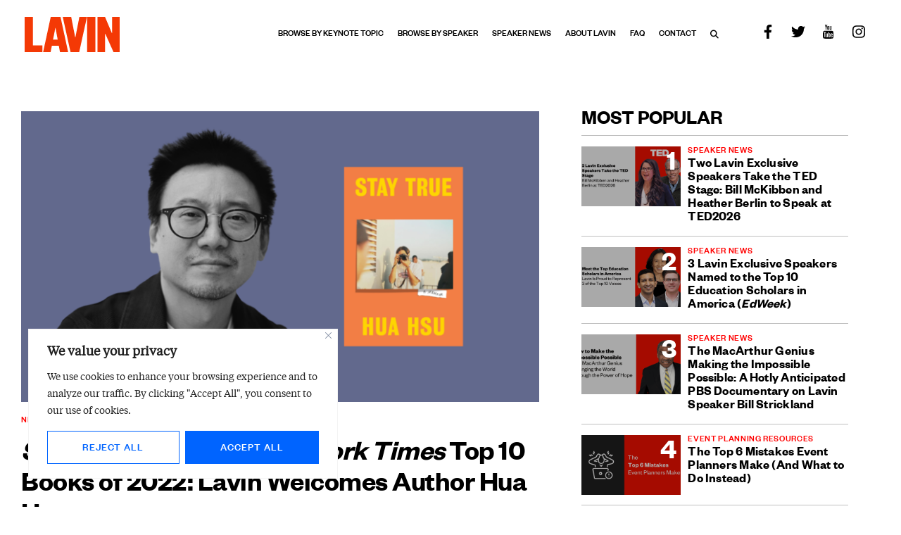

--- FILE ---
content_type: text/html; charset=UTF-8
request_url: https://thelavinagency.com/stay-true-named-to-new-york-times-top-10-books-of-2022-lavin-welcomes-author-hua-hsu/
body_size: 43049
content:
<!DOCTYPE html>
<html lang="en-US">
<head>
	<meta charset="UTF-8">
	<meta name="viewport" content="width=device-width, initial-scale=1.0, viewport-fit=cover" />		<meta name='robots' content='index, follow, max-image-preview:large, max-snippet:-1, max-video-preview:-1' />
	<style>img:is([sizes="auto" i], [sizes^="auto," i]) { contain-intrinsic-size: 3000px 1500px }</style>
	
	<!-- This site is optimized with the Yoast SEO plugin v26.7 - https://yoast.com/wordpress/plugins/seo/ -->
	<title>Stay True Named to New York Times Top 10 Books of 2022: Lavin Welcomes Author Hua Hsu - The Lavin Agency</title>
	<link rel="canonical" href="https://thelavinagency.com/stay-true-named-to-new-york-times-top-10-books-of-2022-lavin-welcomes-author-hua-hsu/" />
	<meta property="og:locale" content="en_US" />
	<meta property="og:type" content="article" />
	<meta property="og:title" content="Stay True Named to New York Times Top 10 Books of 2022: Lavin Welcomes Author Hua Hsu - The Lavin Agency" />
	<meta property="og:description" content="We need to tell diverse, messy, complicated stories—not only to achieve crucial representation in media, but also to help us figure out who we are and what is possible. In his bestselling memoir Stay True, named a Best Book of the Year everywhere from TIME to Pitchfork, Hua Hsu explores Asian-American identity and the importance of storytelling, plus grief, pop culture, [&hellip;]" />
	<meta property="og:url" content="https://thelavinagency.com/stay-true-named-to-new-york-times-top-10-books-of-2022-lavin-welcomes-author-hua-hsu/" />
	<meta property="og:site_name" content="The Lavin Agency" />
	<meta property="article:publisher" content="https://www.facebook.com/thelavinagency" />
	<meta property="article:published_time" content="2022-12-09T00:00:00+00:00" />
	<meta property="article:modified_time" content="2023-03-16T16:26:31+00:00" />
	<meta property="og:image" content="https://thelavinagency.com/wp-content/uploads/2023/02/426994740665021358-hua-hsu-banner.two-thirds.png" />
	<meta property="og:image:width" content="1" />
	<meta property="og:image:height" content="1" />
	<meta property="og:image:type" content="image/png" />
	<meta name="author" content="speakeasy@websupport.team" />
	<meta name="twitter:card" content="summary_large_image" />
	<meta name="twitter:creator" content="@TheLavinAgency" />
	<meta name="twitter:site" content="@TheLavinAgency" />
	<meta name="twitter:label1" content="Written by" />
	<meta name="twitter:data1" content="speakeasy@websupport.team" />
	<meta name="twitter:label2" content="Est. reading time" />
	<meta name="twitter:data2" content="2 minutes" />
	<script type="application/ld+json" class="yoast-schema-graph">{"@context":"https://schema.org","@graph":[{"@type":"Article","@id":"https://thelavinagency.com/stay-true-named-to-new-york-times-top-10-books-of-2022-lavin-welcomes-author-hua-hsu/#article","isPartOf":{"@id":"https://thelavinagency.com/stay-true-named-to-new-york-times-top-10-books-of-2022-lavin-welcomes-author-hua-hsu/"},"author":{"name":"speakeasy@websupport.team","@id":"https://thelavinagency.com/#/schema/person/0cac506363447d7080794107389ff8f3"},"headline":"Stay True Named to New York Times Top 10 Books of 2022: Lavin Welcomes Author Hua Hsu","datePublished":"2022-12-09T00:00:00+00:00","dateModified":"2023-03-16T16:26:31+00:00","mainEntityOfPage":{"@id":"https://thelavinagency.com/stay-true-named-to-new-york-times-top-10-books-of-2022-lavin-welcomes-author-hua-hsu/"},"wordCount":316,"commentCount":0,"publisher":{"@id":"https://thelavinagency.com/#organization"},"image":{"@id":"https://thelavinagency.com/stay-true-named-to-new-york-times-top-10-books-of-2022-lavin-welcomes-author-hua-hsu/#primaryimage"},"thumbnailUrl":"https://thelavinagency.com/wp-content/uploads/2023/02/426994740665021358-hua-hsu-banner.two-thirds.png","keywords":["new speaker"],"inLanguage":"en-US","potentialAction":[{"@type":"CommentAction","name":"Comment","target":["https://thelavinagency.com/stay-true-named-to-new-york-times-top-10-books-of-2022-lavin-welcomes-author-hua-hsu/#respond"]}]},{"@type":"WebPage","@id":"https://thelavinagency.com/stay-true-named-to-new-york-times-top-10-books-of-2022-lavin-welcomes-author-hua-hsu/","url":"https://thelavinagency.com/stay-true-named-to-new-york-times-top-10-books-of-2022-lavin-welcomes-author-hua-hsu/","name":"Stay True Named to New York Times Top 10 Books of 2022: Lavin Welcomes Author Hua Hsu - The Lavin Agency","isPartOf":{"@id":"https://thelavinagency.com/#website"},"primaryImageOfPage":{"@id":"https://thelavinagency.com/stay-true-named-to-new-york-times-top-10-books-of-2022-lavin-welcomes-author-hua-hsu/#primaryimage"},"image":{"@id":"https://thelavinagency.com/stay-true-named-to-new-york-times-top-10-books-of-2022-lavin-welcomes-author-hua-hsu/#primaryimage"},"thumbnailUrl":"https://thelavinagency.com/wp-content/uploads/2023/02/426994740665021358-hua-hsu-banner.two-thirds.png","datePublished":"2022-12-09T00:00:00+00:00","dateModified":"2023-03-16T16:26:31+00:00","breadcrumb":{"@id":"https://thelavinagency.com/stay-true-named-to-new-york-times-top-10-books-of-2022-lavin-welcomes-author-hua-hsu/#breadcrumb"},"inLanguage":"en-US","potentialAction":[{"@type":"ReadAction","target":["https://thelavinagency.com/stay-true-named-to-new-york-times-top-10-books-of-2022-lavin-welcomes-author-hua-hsu/"]}]},{"@type":"ImageObject","inLanguage":"en-US","@id":"https://thelavinagency.com/stay-true-named-to-new-york-times-top-10-books-of-2022-lavin-welcomes-author-hua-hsu/#primaryimage","url":"https://thelavinagency.com/wp-content/uploads/2023/02/426994740665021358-hua-hsu-banner.two-thirds.png","contentUrl":"https://thelavinagency.com/wp-content/uploads/2023/02/426994740665021358-hua-hsu-banner.two-thirds.png"},{"@type":"BreadcrumbList","@id":"https://thelavinagency.com/stay-true-named-to-new-york-times-top-10-books-of-2022-lavin-welcomes-author-hua-hsu/#breadcrumb","itemListElement":[{"@type":"ListItem","position":1,"name":"Home","item":"https://thelavinagency.com/"},{"@type":"ListItem","position":2,"name":"Speaker News","item":"https://thelavinagency.com/news/"},{"@type":"ListItem","position":3,"name":"Stay True Named to New York Times Top 10 Books of 2022: Lavin Welcomes Author Hua Hsu"}]},{"@type":"WebSite","@id":"https://thelavinagency.com/#website","url":"https://thelavinagency.com/","name":"The Lavin Agency","description":"People Who Changed The World","publisher":{"@id":"https://thelavinagency.com/#organization"},"potentialAction":[{"@type":"SearchAction","target":{"@type":"EntryPoint","urlTemplate":"https://thelavinagency.com/?s={search_term_string}"},"query-input":{"@type":"PropertyValueSpecification","valueRequired":true,"valueName":"search_term_string"}}],"inLanguage":"en-US"},{"@type":"Organization","@id":"https://thelavinagency.com/#organization","name":"The Lavin Agency","url":"https://thelavinagency.com/","logo":{"@type":"ImageObject","inLanguage":"en-US","@id":"https://thelavinagency.com/#/schema/logo/image/","url":"https://thelavinagency.com/wp-content/uploads/2023/01/Lavin-Logo.svg","contentUrl":"https://thelavinagency.com/wp-content/uploads/2023/01/Lavin-Logo.svg","width":1034,"height":384,"caption":"The Lavin Agency"},"image":{"@id":"https://thelavinagency.com/#/schema/logo/image/"},"sameAs":["https://www.facebook.com/thelavinagency","https://x.com/TheLavinAgency","https://www.youtube.com/user/TheLavinAgency","https://www.instagram.com/thelavinagency/"]},{"@type":"Person","@id":"https://thelavinagency.com/#/schema/person/0cac506363447d7080794107389ff8f3","name":"speakeasy@websupport.team","image":{"@type":"ImageObject","inLanguage":"en-US","@id":"https://thelavinagency.com/#/schema/person/image/","url":"https://secure.gravatar.com/avatar/46de47595cb182fe83d6c0181531b138bc63cccd587a822a8c161b02b30fd389?s=96&d=mm&r=g","contentUrl":"https://secure.gravatar.com/avatar/46de47595cb182fe83d6c0181531b138bc63cccd587a822a8c161b02b30fd389?s=96&d=mm&r=g","caption":"speakeasy@websupport.team"}}]}</script>
	<!-- / Yoast SEO plugin. -->


<link rel='dns-prefetch' href='//www.youtube.com' />
<link rel='dns-prefetch' href='//fonts.googleapis.com' />
<link rel='dns-prefetch' href='//www.googletagmanager.com' />
<link rel="alternate" type="application/rss+xml" title="The Lavin Agency &raquo; Feed" href="https://thelavinagency.com/feed/" />
<link rel="alternate" type="application/rss+xml" title="The Lavin Agency &raquo; Comments Feed" href="https://thelavinagency.com/comments/feed/" />
<link rel="alternate" type="application/rss+xml" title="The Lavin Agency &raquo; Stay True Named to New York Times Top 10 Books of 2022: Lavin Welcomes Author Hua Hsu Comments Feed" href="https://thelavinagency.com/stay-true-named-to-new-york-times-top-10-books-of-2022-lavin-welcomes-author-hua-hsu/feed/" />
<script>
window._wpemojiSettings = {"baseUrl":"https:\/\/s.w.org\/images\/core\/emoji\/16.0.1\/72x72\/","ext":".png","svgUrl":"https:\/\/s.w.org\/images\/core\/emoji\/16.0.1\/svg\/","svgExt":".svg","source":{"concatemoji":"https:\/\/thelavinagency.com\/wp-includes\/js\/wp-emoji-release.min.js?ver=6.8.3"}};
/*! This file is auto-generated */
!function(s,n){var o,i,e;function c(e){try{var t={supportTests:e,timestamp:(new Date).valueOf()};sessionStorage.setItem(o,JSON.stringify(t))}catch(e){}}function p(e,t,n){e.clearRect(0,0,e.canvas.width,e.canvas.height),e.fillText(t,0,0);var t=new Uint32Array(e.getImageData(0,0,e.canvas.width,e.canvas.height).data),a=(e.clearRect(0,0,e.canvas.width,e.canvas.height),e.fillText(n,0,0),new Uint32Array(e.getImageData(0,0,e.canvas.width,e.canvas.height).data));return t.every(function(e,t){return e===a[t]})}function u(e,t){e.clearRect(0,0,e.canvas.width,e.canvas.height),e.fillText(t,0,0);for(var n=e.getImageData(16,16,1,1),a=0;a<n.data.length;a++)if(0!==n.data[a])return!1;return!0}function f(e,t,n,a){switch(t){case"flag":return n(e,"\ud83c\udff3\ufe0f\u200d\u26a7\ufe0f","\ud83c\udff3\ufe0f\u200b\u26a7\ufe0f")?!1:!n(e,"\ud83c\udde8\ud83c\uddf6","\ud83c\udde8\u200b\ud83c\uddf6")&&!n(e,"\ud83c\udff4\udb40\udc67\udb40\udc62\udb40\udc65\udb40\udc6e\udb40\udc67\udb40\udc7f","\ud83c\udff4\u200b\udb40\udc67\u200b\udb40\udc62\u200b\udb40\udc65\u200b\udb40\udc6e\u200b\udb40\udc67\u200b\udb40\udc7f");case"emoji":return!a(e,"\ud83e\udedf")}return!1}function g(e,t,n,a){var r="undefined"!=typeof WorkerGlobalScope&&self instanceof WorkerGlobalScope?new OffscreenCanvas(300,150):s.createElement("canvas"),o=r.getContext("2d",{willReadFrequently:!0}),i=(o.textBaseline="top",o.font="600 32px Arial",{});return e.forEach(function(e){i[e]=t(o,e,n,a)}),i}function t(e){var t=s.createElement("script");t.src=e,t.defer=!0,s.head.appendChild(t)}"undefined"!=typeof Promise&&(o="wpEmojiSettingsSupports",i=["flag","emoji"],n.supports={everything:!0,everythingExceptFlag:!0},e=new Promise(function(e){s.addEventListener("DOMContentLoaded",e,{once:!0})}),new Promise(function(t){var n=function(){try{var e=JSON.parse(sessionStorage.getItem(o));if("object"==typeof e&&"number"==typeof e.timestamp&&(new Date).valueOf()<e.timestamp+604800&&"object"==typeof e.supportTests)return e.supportTests}catch(e){}return null}();if(!n){if("undefined"!=typeof Worker&&"undefined"!=typeof OffscreenCanvas&&"undefined"!=typeof URL&&URL.createObjectURL&&"undefined"!=typeof Blob)try{var e="postMessage("+g.toString()+"("+[JSON.stringify(i),f.toString(),p.toString(),u.toString()].join(",")+"));",a=new Blob([e],{type:"text/javascript"}),r=new Worker(URL.createObjectURL(a),{name:"wpTestEmojiSupports"});return void(r.onmessage=function(e){c(n=e.data),r.terminate(),t(n)})}catch(e){}c(n=g(i,f,p,u))}t(n)}).then(function(e){for(var t in e)n.supports[t]=e[t],n.supports.everything=n.supports.everything&&n.supports[t],"flag"!==t&&(n.supports.everythingExceptFlag=n.supports.everythingExceptFlag&&n.supports[t]);n.supports.everythingExceptFlag=n.supports.everythingExceptFlag&&!n.supports.flag,n.DOMReady=!1,n.readyCallback=function(){n.DOMReady=!0}}).then(function(){return e}).then(function(){var e;n.supports.everything||(n.readyCallback(),(e=n.source||{}).concatemoji?t(e.concatemoji):e.wpemoji&&e.twemoji&&(t(e.twemoji),t(e.wpemoji)))}))}((window,document),window._wpemojiSettings);
</script>

<style id='wp-emoji-styles-inline-css'>

	img.wp-smiley, img.emoji {
		display: inline !important;
		border: none !important;
		box-shadow: none !important;
		height: 1em !important;
		width: 1em !important;
		margin: 0 0.07em !important;
		vertical-align: -0.1em !important;
		background: none !important;
		padding: 0 !important;
	}
</style>
<link rel='stylesheet' id='wp-block-library-css' href='https://thelavinagency.com/wp-includes/css/dist/block-library/style.min.css?ver=6.8.3' media='all' />
<style id='classic-theme-styles-inline-css'>
/*! This file is auto-generated */
.wp-block-button__link{color:#fff;background-color:#32373c;border-radius:9999px;box-shadow:none;text-decoration:none;padding:calc(.667em + 2px) calc(1.333em + 2px);font-size:1.125em}.wp-block-file__button{background:#32373c;color:#fff;text-decoration:none}
</style>
<link rel='stylesheet' id='activecampaign-form-block-css' href='https://thelavinagency.com/wp-content/plugins/activecampaign-subscription-forms/activecampaign-form-block/build/style-index.css?ver=1763356769' media='all' />
<style id='global-styles-inline-css'>
:root{--wp--preset--aspect-ratio--square: 1;--wp--preset--aspect-ratio--4-3: 4/3;--wp--preset--aspect-ratio--3-4: 3/4;--wp--preset--aspect-ratio--3-2: 3/2;--wp--preset--aspect-ratio--2-3: 2/3;--wp--preset--aspect-ratio--16-9: 16/9;--wp--preset--aspect-ratio--9-16: 9/16;--wp--preset--color--black: #000000;--wp--preset--color--cyan-bluish-gray: #abb8c3;--wp--preset--color--white: #ffffff;--wp--preset--color--pale-pink: #f78da7;--wp--preset--color--vivid-red: #cf2e2e;--wp--preset--color--luminous-vivid-orange: #ff6900;--wp--preset--color--luminous-vivid-amber: #fcb900;--wp--preset--color--light-green-cyan: #7bdcb5;--wp--preset--color--vivid-green-cyan: #00d084;--wp--preset--color--pale-cyan-blue: #8ed1fc;--wp--preset--color--vivid-cyan-blue: #0693e3;--wp--preset--color--vivid-purple: #9b51e0;--wp--preset--gradient--vivid-cyan-blue-to-vivid-purple: linear-gradient(135deg,rgba(6,147,227,1) 0%,rgb(155,81,224) 100%);--wp--preset--gradient--light-green-cyan-to-vivid-green-cyan: linear-gradient(135deg,rgb(122,220,180) 0%,rgb(0,208,130) 100%);--wp--preset--gradient--luminous-vivid-amber-to-luminous-vivid-orange: linear-gradient(135deg,rgba(252,185,0,1) 0%,rgba(255,105,0,1) 100%);--wp--preset--gradient--luminous-vivid-orange-to-vivid-red: linear-gradient(135deg,rgba(255,105,0,1) 0%,rgb(207,46,46) 100%);--wp--preset--gradient--very-light-gray-to-cyan-bluish-gray: linear-gradient(135deg,rgb(238,238,238) 0%,rgb(169,184,195) 100%);--wp--preset--gradient--cool-to-warm-spectrum: linear-gradient(135deg,rgb(74,234,220) 0%,rgb(151,120,209) 20%,rgb(207,42,186) 40%,rgb(238,44,130) 60%,rgb(251,105,98) 80%,rgb(254,248,76) 100%);--wp--preset--gradient--blush-light-purple: linear-gradient(135deg,rgb(255,206,236) 0%,rgb(152,150,240) 100%);--wp--preset--gradient--blush-bordeaux: linear-gradient(135deg,rgb(254,205,165) 0%,rgb(254,45,45) 50%,rgb(107,0,62) 100%);--wp--preset--gradient--luminous-dusk: linear-gradient(135deg,rgb(255,203,112) 0%,rgb(199,81,192) 50%,rgb(65,88,208) 100%);--wp--preset--gradient--pale-ocean: linear-gradient(135deg,rgb(255,245,203) 0%,rgb(182,227,212) 50%,rgb(51,167,181) 100%);--wp--preset--gradient--electric-grass: linear-gradient(135deg,rgb(202,248,128) 0%,rgb(113,206,126) 100%);--wp--preset--gradient--midnight: linear-gradient(135deg,rgb(2,3,129) 0%,rgb(40,116,252) 100%);--wp--preset--font-size--small: 13px;--wp--preset--font-size--medium: 20px;--wp--preset--font-size--large: 36px;--wp--preset--font-size--x-large: 42px;--wp--preset--spacing--20: 0.44rem;--wp--preset--spacing--30: 0.67rem;--wp--preset--spacing--40: 1rem;--wp--preset--spacing--50: 1.5rem;--wp--preset--spacing--60: 2.25rem;--wp--preset--spacing--70: 3.38rem;--wp--preset--spacing--80: 5.06rem;--wp--preset--shadow--natural: 6px 6px 9px rgba(0, 0, 0, 0.2);--wp--preset--shadow--deep: 12px 12px 50px rgba(0, 0, 0, 0.4);--wp--preset--shadow--sharp: 6px 6px 0px rgba(0, 0, 0, 0.2);--wp--preset--shadow--outlined: 6px 6px 0px -3px rgba(255, 255, 255, 1), 6px 6px rgba(0, 0, 0, 1);--wp--preset--shadow--crisp: 6px 6px 0px rgba(0, 0, 0, 1);}:where(.is-layout-flex){gap: 0.5em;}:where(.is-layout-grid){gap: 0.5em;}body .is-layout-flex{display: flex;}.is-layout-flex{flex-wrap: wrap;align-items: center;}.is-layout-flex > :is(*, div){margin: 0;}body .is-layout-grid{display: grid;}.is-layout-grid > :is(*, div){margin: 0;}:where(.wp-block-columns.is-layout-flex){gap: 2em;}:where(.wp-block-columns.is-layout-grid){gap: 2em;}:where(.wp-block-post-template.is-layout-flex){gap: 1.25em;}:where(.wp-block-post-template.is-layout-grid){gap: 1.25em;}.has-black-color{color: var(--wp--preset--color--black) !important;}.has-cyan-bluish-gray-color{color: var(--wp--preset--color--cyan-bluish-gray) !important;}.has-white-color{color: var(--wp--preset--color--white) !important;}.has-pale-pink-color{color: var(--wp--preset--color--pale-pink) !important;}.has-vivid-red-color{color: var(--wp--preset--color--vivid-red) !important;}.has-luminous-vivid-orange-color{color: var(--wp--preset--color--luminous-vivid-orange) !important;}.has-luminous-vivid-amber-color{color: var(--wp--preset--color--luminous-vivid-amber) !important;}.has-light-green-cyan-color{color: var(--wp--preset--color--light-green-cyan) !important;}.has-vivid-green-cyan-color{color: var(--wp--preset--color--vivid-green-cyan) !important;}.has-pale-cyan-blue-color{color: var(--wp--preset--color--pale-cyan-blue) !important;}.has-vivid-cyan-blue-color{color: var(--wp--preset--color--vivid-cyan-blue) !important;}.has-vivid-purple-color{color: var(--wp--preset--color--vivid-purple) !important;}.has-black-background-color{background-color: var(--wp--preset--color--black) !important;}.has-cyan-bluish-gray-background-color{background-color: var(--wp--preset--color--cyan-bluish-gray) !important;}.has-white-background-color{background-color: var(--wp--preset--color--white) !important;}.has-pale-pink-background-color{background-color: var(--wp--preset--color--pale-pink) !important;}.has-vivid-red-background-color{background-color: var(--wp--preset--color--vivid-red) !important;}.has-luminous-vivid-orange-background-color{background-color: var(--wp--preset--color--luminous-vivid-orange) !important;}.has-luminous-vivid-amber-background-color{background-color: var(--wp--preset--color--luminous-vivid-amber) !important;}.has-light-green-cyan-background-color{background-color: var(--wp--preset--color--light-green-cyan) !important;}.has-vivid-green-cyan-background-color{background-color: var(--wp--preset--color--vivid-green-cyan) !important;}.has-pale-cyan-blue-background-color{background-color: var(--wp--preset--color--pale-cyan-blue) !important;}.has-vivid-cyan-blue-background-color{background-color: var(--wp--preset--color--vivid-cyan-blue) !important;}.has-vivid-purple-background-color{background-color: var(--wp--preset--color--vivid-purple) !important;}.has-black-border-color{border-color: var(--wp--preset--color--black) !important;}.has-cyan-bluish-gray-border-color{border-color: var(--wp--preset--color--cyan-bluish-gray) !important;}.has-white-border-color{border-color: var(--wp--preset--color--white) !important;}.has-pale-pink-border-color{border-color: var(--wp--preset--color--pale-pink) !important;}.has-vivid-red-border-color{border-color: var(--wp--preset--color--vivid-red) !important;}.has-luminous-vivid-orange-border-color{border-color: var(--wp--preset--color--luminous-vivid-orange) !important;}.has-luminous-vivid-amber-border-color{border-color: var(--wp--preset--color--luminous-vivid-amber) !important;}.has-light-green-cyan-border-color{border-color: var(--wp--preset--color--light-green-cyan) !important;}.has-vivid-green-cyan-border-color{border-color: var(--wp--preset--color--vivid-green-cyan) !important;}.has-pale-cyan-blue-border-color{border-color: var(--wp--preset--color--pale-cyan-blue) !important;}.has-vivid-cyan-blue-border-color{border-color: var(--wp--preset--color--vivid-cyan-blue) !important;}.has-vivid-purple-border-color{border-color: var(--wp--preset--color--vivid-purple) !important;}.has-vivid-cyan-blue-to-vivid-purple-gradient-background{background: var(--wp--preset--gradient--vivid-cyan-blue-to-vivid-purple) !important;}.has-light-green-cyan-to-vivid-green-cyan-gradient-background{background: var(--wp--preset--gradient--light-green-cyan-to-vivid-green-cyan) !important;}.has-luminous-vivid-amber-to-luminous-vivid-orange-gradient-background{background: var(--wp--preset--gradient--luminous-vivid-amber-to-luminous-vivid-orange) !important;}.has-luminous-vivid-orange-to-vivid-red-gradient-background{background: var(--wp--preset--gradient--luminous-vivid-orange-to-vivid-red) !important;}.has-very-light-gray-to-cyan-bluish-gray-gradient-background{background: var(--wp--preset--gradient--very-light-gray-to-cyan-bluish-gray) !important;}.has-cool-to-warm-spectrum-gradient-background{background: var(--wp--preset--gradient--cool-to-warm-spectrum) !important;}.has-blush-light-purple-gradient-background{background: var(--wp--preset--gradient--blush-light-purple) !important;}.has-blush-bordeaux-gradient-background{background: var(--wp--preset--gradient--blush-bordeaux) !important;}.has-luminous-dusk-gradient-background{background: var(--wp--preset--gradient--luminous-dusk) !important;}.has-pale-ocean-gradient-background{background: var(--wp--preset--gradient--pale-ocean) !important;}.has-electric-grass-gradient-background{background: var(--wp--preset--gradient--electric-grass) !important;}.has-midnight-gradient-background{background: var(--wp--preset--gradient--midnight) !important;}.has-small-font-size{font-size: var(--wp--preset--font-size--small) !important;}.has-medium-font-size{font-size: var(--wp--preset--font-size--medium) !important;}.has-large-font-size{font-size: var(--wp--preset--font-size--large) !important;}.has-x-large-font-size{font-size: var(--wp--preset--font-size--x-large) !important;}
:where(.wp-block-post-template.is-layout-flex){gap: 1.25em;}:where(.wp-block-post-template.is-layout-grid){gap: 1.25em;}
:where(.wp-block-columns.is-layout-flex){gap: 2em;}:where(.wp-block-columns.is-layout-grid){gap: 2em;}
:root :where(.wp-block-pullquote){font-size: 1.5em;line-height: 1.6;}
</style>
<link rel='stylesheet' id='lavin-style-css' href='https://thelavinagency.com/wp-content/themes/lavin/style.css?ver=1.0.0' media='all' />
<link rel='stylesheet' id='google-fonts-ibm-css' href='https://fonts.googleapis.com/css2?family=IBM+Plex+Sans%3Awght%40400%3B700&#038;display=swap&#038;ver=6.8.3' media='all' />
<link rel='stylesheet' id='swiper-css' href='https://thelavinagency.com/wp-content/plugins/elementor/assets/lib/swiper/v8/css/swiper.min.css?ver=8.4.5' media='all' />
<link rel='stylesheet' id='bulma-grid-css' href='https://thelavinagency.com/wp-content/themes/lavin/css/bulma-grid.css?ver=1678718816' media='all' />
<link rel='stylesheet' id='elementor-frontend-css' href='https://thelavinagency.com/wp-content/uploads/elementor/css/custom-frontend.min.css?ver=1768803145' media='all' />
<link rel='stylesheet' id='main-css' href='https://thelavinagency.com/wp-content/themes/lavin/css/main.css?ver=1753289664' media='all' />
<link rel='stylesheet' id='widget-nav-menu-css' href='https://thelavinagency.com/wp-content/uploads/elementor/css/custom-pro-widget-nav-menu.min.css?ver=1768803145' media='all' />
<link rel='stylesheet' id='e-animation-slideInDown-css' href='https://thelavinagency.com/wp-content/plugins/elementor/assets/lib/animations/styles/slideInDown.min.css?ver=3.34.1' media='all' />
<link rel='stylesheet' id='e-popup-css' href='https://thelavinagency.com/wp-content/plugins/elementor-pro/assets/css/conditionals/popup.min.css?ver=3.34.0' media='all' />
<link rel='stylesheet' id='widget-heading-css' href='https://thelavinagency.com/wp-content/plugins/elementor/assets/css/widget-heading.min.css?ver=3.34.1' media='all' />
<link rel='stylesheet' id='widget-social-icons-css' href='https://thelavinagency.com/wp-content/plugins/elementor/assets/css/widget-social-icons.min.css?ver=3.34.1' media='all' />
<link rel='stylesheet' id='e-apple-webkit-css' href='https://thelavinagency.com/wp-content/uploads/elementor/css/custom-apple-webkit.min.css?ver=1768803145' media='all' />
<link rel='stylesheet' id='e-sticky-css' href='https://thelavinagency.com/wp-content/plugins/elementor-pro/assets/css/modules/sticky.min.css?ver=3.34.0' media='all' />
<link rel='stylesheet' id='widget-image-css' href='https://thelavinagency.com/wp-content/plugins/elementor/assets/css/widget-image.min.css?ver=3.34.1' media='all' />
<link rel='stylesheet' id='widget-icon-list-css' href='https://thelavinagency.com/wp-content/uploads/elementor/css/custom-widget-icon-list.min.css?ver=1768803145' media='all' />
<link rel='stylesheet' id='widget-post-info-css' href='https://thelavinagency.com/wp-content/plugins/elementor-pro/assets/css/widget-post-info.min.css?ver=3.34.0' media='all' />
<link rel='stylesheet' id='widget-divider-css' href='https://thelavinagency.com/wp-content/plugins/elementor/assets/css/widget-divider.min.css?ver=3.34.1' media='all' />
<link rel='stylesheet' id='widget-share-buttons-css' href='https://thelavinagency.com/wp-content/plugins/elementor-pro/assets/css/widget-share-buttons.min.css?ver=3.34.0' media='all' />
<link rel='stylesheet' id='widget-loop-common-css' href='https://thelavinagency.com/wp-content/plugins/elementor-pro/assets/css/widget-loop-common.min.css?ver=3.34.0' media='all' />
<link rel='stylesheet' id='widget-loop-grid-css' href='https://thelavinagency.com/wp-content/uploads/elementor/css/custom-pro-widget-loop-grid.min.css?ver=1768803145' media='all' />
<link rel='stylesheet' id='widget-posts-css' href='https://thelavinagency.com/wp-content/plugins/elementor-pro/assets/css/widget-posts.min.css?ver=3.34.0' media='all' />
<link rel='stylesheet' id='elementor-post-13165-css' href='https://thelavinagency.com/wp-content/uploads/elementor/css/post-13165.css?ver=1768803145' media='all' />
<link rel='stylesheet' id='elementor-post-13069-css' href='https://thelavinagency.com/wp-content/uploads/elementor/css/post-13069.css?ver=1768803146' media='all' />
<link rel='stylesheet' id='elementor-post-13174-css' href='https://thelavinagency.com/wp-content/uploads/elementor/css/post-13174.css?ver=1768803146' media='all' />
<link rel='stylesheet' id='elementor-post-13177-css' href='https://thelavinagency.com/wp-content/uploads/elementor/css/post-13177.css?ver=1768803146' media='all' />
<link rel='stylesheet' id='elementor-post-13457-css' href='https://thelavinagency.com/wp-content/uploads/elementor/css/post-13457.css?ver=1768803374' media='all' />
<link rel='stylesheet' id='ecs-styles-css' href='https://thelavinagency.com/wp-content/plugins/ele-custom-skin/assets/css/ecs-style.css?ver=3.1.9' media='all' />
<link rel='stylesheet' id='elementor-post-13181-css' href='https://thelavinagency.com/wp-content/uploads/elementor/css/post-13181.css?ver=1682008880' media='all' />
<link rel='stylesheet' id='elementor-post-13414-css' href='https://thelavinagency.com/wp-content/uploads/elementor/css/post-13414.css?ver=1752695055' media='all' />
<link rel='stylesheet' id='elementor-post-13463-css' href='https://thelavinagency.com/wp-content/uploads/elementor/css/post-13463.css?ver=1677561655' media='all' />
<link rel='stylesheet' id='elementor-post-14330-css' href='https://thelavinagency.com/wp-content/uploads/elementor/css/post-14330.css?ver=1703037148' media='all' />
<script id="cookie-law-info-js-extra">
var _ckyConfig = {"_ipData":[],"_assetsURL":"https:\/\/thelavinagency.com\/wp-content\/plugins\/cookie-law-info\/lite\/frontend\/images\/","_publicURL":"https:\/\/thelavinagency.com","_expiry":"365","_categories":[{"name":"Necessary","slug":"necessary","isNecessary":true,"ccpaDoNotSell":true,"cookies":[],"active":true,"defaultConsent":{"gdpr":true,"ccpa":true}},{"name":"Functional","slug":"functional","isNecessary":false,"ccpaDoNotSell":true,"cookies":[],"active":true,"defaultConsent":{"gdpr":false,"ccpa":false}},{"name":"Analytics","slug":"analytics","isNecessary":false,"ccpaDoNotSell":true,"cookies":[],"active":true,"defaultConsent":{"gdpr":false,"ccpa":false}},{"name":"Performance","slug":"performance","isNecessary":false,"ccpaDoNotSell":true,"cookies":[],"active":true,"defaultConsent":{"gdpr":false,"ccpa":false}},{"name":"Advertisement","slug":"advertisement","isNecessary":false,"ccpaDoNotSell":true,"cookies":[],"active":true,"defaultConsent":{"gdpr":false,"ccpa":false}}],"_activeLaw":"gdpr","_rootDomain":"","_block":"1","_showBanner":"1","_bannerConfig":{"settings":{"type":"box","preferenceCenterType":"popup","position":"bottom-left","applicableLaw":"gdpr"},"behaviours":{"reloadBannerOnAccept":false,"loadAnalyticsByDefault":false,"animations":{"onLoad":"animate","onHide":"sticky"}},"config":{"revisitConsent":{"status":false,"tag":"revisit-consent","position":"bottom-left","meta":{"url":"#"},"styles":{"background-color":"#0064FF"},"elements":{"title":{"type":"text","tag":"revisit-consent-title","status":true,"styles":{"color":"#0056a7"}}}},"preferenceCenter":{"toggle":{"status":true,"tag":"detail-category-toggle","type":"toggle","states":{"active":{"styles":{"background-color":"#1863DC"}},"inactive":{"styles":{"background-color":"#D0D5D2"}}}}},"categoryPreview":{"status":false,"toggle":{"status":true,"tag":"detail-category-preview-toggle","type":"toggle","states":{"active":{"styles":{"background-color":"#1863DC"}},"inactive":{"styles":{"background-color":"#D0D5D2"}}}}},"videoPlaceholder":{"status":true,"styles":{"background-color":"#000000","border-color":"#000000","color":"#ffffff"}},"readMore":{"status":false,"tag":"readmore-button","type":"link","meta":{"noFollow":true,"newTab":true},"styles":{"color":"#0064FF","background-color":"transparent","border-color":"transparent"}},"showMore":{"status":true,"tag":"show-desc-button","type":"button","styles":{"color":"#1863DC"}},"showLess":{"status":true,"tag":"hide-desc-button","type":"button","styles":{"color":"#1863DC"}},"alwaysActive":{"status":true,"tag":"always-active","styles":{"color":"#008000"}},"manualLinks":{"status":true,"tag":"manual-links","type":"link","styles":{"color":"#1863DC"}},"auditTable":{"status":false},"optOption":{"status":true,"toggle":{"status":true,"tag":"optout-option-toggle","type":"toggle","states":{"active":{"styles":{"background-color":"#1863dc"}},"inactive":{"styles":{"background-color":"#FFFFFF"}}}}}}},"_version":"3.3.9.1","_logConsent":"1","_tags":[{"tag":"accept-button","styles":{"color":"#FFFFFF","background-color":"#0064FF","border-color":"#0064FF"}},{"tag":"reject-button","styles":{"color":"#0064FF","background-color":"transparent","border-color":"#0064FF"}},{"tag":"settings-button","styles":{"color":"#0064FF","background-color":"transparent","border-color":"#0064FF"}},{"tag":"readmore-button","styles":{"color":"#0064FF","background-color":"transparent","border-color":"transparent"}},{"tag":"donotsell-button","styles":{"color":"#1863DC","background-color":"transparent","border-color":"transparent"}},{"tag":"show-desc-button","styles":{"color":"#1863DC"}},{"tag":"hide-desc-button","styles":{"color":"#1863DC"}},{"tag":"cky-always-active","styles":[]},{"tag":"cky-link","styles":[]},{"tag":"accept-button","styles":{"color":"#FFFFFF","background-color":"#0064FF","border-color":"#0064FF"}},{"tag":"revisit-consent","styles":{"background-color":"#0064FF"}}],"_shortCodes":[{"key":"cky_readmore","content":"<a href=\"#\" class=\"cky-policy\" aria-label=\"Cookie Policy\" target=\"_blank\" rel=\"noopener\" data-cky-tag=\"readmore-button\">Cookie Policy<\/a>","tag":"readmore-button","status":false,"attributes":{"rel":"nofollow","target":"_blank"}},{"key":"cky_show_desc","content":"<button class=\"cky-show-desc-btn\" data-cky-tag=\"show-desc-button\" aria-label=\"Show more\">Show more<\/button>","tag":"show-desc-button","status":true,"attributes":[]},{"key":"cky_hide_desc","content":"<button class=\"cky-show-desc-btn\" data-cky-tag=\"hide-desc-button\" aria-label=\"Show less\">Show less<\/button>","tag":"hide-desc-button","status":true,"attributes":[]},{"key":"cky_optout_show_desc","content":"[cky_optout_show_desc]","tag":"optout-show-desc-button","status":true,"attributes":[]},{"key":"cky_optout_hide_desc","content":"[cky_optout_hide_desc]","tag":"optout-hide-desc-button","status":true,"attributes":[]},{"key":"cky_category_toggle_label","content":"[cky_{{status}}_category_label] [cky_preference_{{category_slug}}_title]","tag":"","status":true,"attributes":[]},{"key":"cky_enable_category_label","content":"Enable","tag":"","status":true,"attributes":[]},{"key":"cky_disable_category_label","content":"Disable","tag":"","status":true,"attributes":[]},{"key":"cky_video_placeholder","content":"<div class=\"video-placeholder-normal\" data-cky-tag=\"video-placeholder\" id=\"[UNIQUEID]\"><p class=\"video-placeholder-text-normal\" data-cky-tag=\"placeholder-title\">Please accept cookies to access this content<\/p><\/div>","tag":"","status":true,"attributes":[]},{"key":"cky_enable_optout_label","content":"Enable","tag":"","status":true,"attributes":[]},{"key":"cky_disable_optout_label","content":"Disable","tag":"","status":true,"attributes":[]},{"key":"cky_optout_toggle_label","content":"[cky_{{status}}_optout_label] [cky_optout_option_title]","tag":"","status":true,"attributes":[]},{"key":"cky_optout_option_title","content":"Do Not Sell or Share My Personal Information","tag":"","status":true,"attributes":[]},{"key":"cky_optout_close_label","content":"Close","tag":"","status":true,"attributes":[]},{"key":"cky_preference_close_label","content":"Close","tag":"","status":true,"attributes":[]}],"_rtl":"","_language":"en","_providersToBlock":[]};
var _ckyStyles = {"css":".cky-overlay{background: #000000; opacity: 0.4; position: fixed; top: 0; left: 0; width: 100%; height: 100%; z-index: 99999999;}.cky-hide{display: none;}.cky-btn-revisit-wrapper{display: flex; align-items: center; justify-content: center; background: #0056a7; width: 45px; height: 45px; border-radius: 50%; position: fixed; z-index: 999999; cursor: pointer;}.cky-revisit-bottom-left{bottom: 15px; left: 15px;}.cky-revisit-bottom-right{bottom: 15px; right: 15px;}.cky-btn-revisit-wrapper .cky-btn-revisit{display: flex; align-items: center; justify-content: center; background: none; border: none; cursor: pointer; position: relative; margin: 0; padding: 0;}.cky-btn-revisit-wrapper .cky-btn-revisit img{max-width: fit-content; margin: 0; height: 30px; width: 30px;}.cky-revisit-bottom-left:hover::before{content: attr(data-tooltip); position: absolute; background: #4e4b66; color: #ffffff; left: calc(100% + 7px); font-size: 12px; line-height: 16px; width: max-content; padding: 4px 8px; border-radius: 4px;}.cky-revisit-bottom-left:hover::after{position: absolute; content: \"\"; border: 5px solid transparent; left: calc(100% + 2px); border-left-width: 0; border-right-color: #4e4b66;}.cky-revisit-bottom-right:hover::before{content: attr(data-tooltip); position: absolute; background: #4e4b66; color: #ffffff; right: calc(100% + 7px); font-size: 12px; line-height: 16px; width: max-content; padding: 4px 8px; border-radius: 4px;}.cky-revisit-bottom-right:hover::after{position: absolute; content: \"\"; border: 5px solid transparent; right: calc(100% + 2px); border-right-width: 0; border-left-color: #4e4b66;}.cky-revisit-hide{display: none;}.cky-consent-container{position: fixed; width: 440px; box-sizing: border-box; z-index: 9999999; border-radius: 6px;}.cky-consent-container .cky-consent-bar{background: #ffffff; border: 1px solid; padding: 20px 26px; box-shadow: 0 -1px 10px 0 #acabab4d; border-radius: 6px;}.cky-box-bottom-left{bottom: 40px; left: 40px;}.cky-box-bottom-right{bottom: 40px; right: 40px;}.cky-box-top-left{top: 40px; left: 40px;}.cky-box-top-right{top: 40px; right: 40px;}.cky-custom-brand-logo-wrapper .cky-custom-brand-logo{width: 100px; height: auto; margin: 0 0 12px 0;}.cky-notice .cky-title{color: #212121; font-weight: 700; font-size: 18px; line-height: 24px; margin: 0 0 12px 0;}.cky-notice-des *,.cky-preference-content-wrapper *,.cky-accordion-header-des *,.cky-gpc-wrapper .cky-gpc-desc *{font-size: 14px;}.cky-notice-des{color: #212121; font-size: 14px; line-height: 24px; font-weight: 400;}.cky-notice-des img{height: 25px; width: 25px;}.cky-consent-bar .cky-notice-des p,.cky-gpc-wrapper .cky-gpc-desc p,.cky-preference-body-wrapper .cky-preference-content-wrapper p,.cky-accordion-header-wrapper .cky-accordion-header-des p,.cky-cookie-des-table li div:last-child p{color: inherit; margin-top: 0; overflow-wrap: break-word;}.cky-notice-des P:last-child,.cky-preference-content-wrapper p:last-child,.cky-cookie-des-table li div:last-child p:last-child,.cky-gpc-wrapper .cky-gpc-desc p:last-child{margin-bottom: 0;}.cky-notice-des a.cky-policy,.cky-notice-des button.cky-policy{font-size: 14px; color: #1863dc; white-space: nowrap; cursor: pointer; background: transparent; border: 1px solid; text-decoration: underline;}.cky-notice-des button.cky-policy{padding: 0;}.cky-notice-des a.cky-policy:focus-visible,.cky-notice-des button.cky-policy:focus-visible,.cky-preference-content-wrapper .cky-show-desc-btn:focus-visible,.cky-accordion-header .cky-accordion-btn:focus-visible,.cky-preference-header .cky-btn-close:focus-visible,.cky-switch input[type=\"checkbox\"]:focus-visible,.cky-footer-wrapper a:focus-visible,.cky-btn:focus-visible{outline: 2px solid #1863dc; outline-offset: 2px;}.cky-btn:focus:not(:focus-visible),.cky-accordion-header .cky-accordion-btn:focus:not(:focus-visible),.cky-preference-content-wrapper .cky-show-desc-btn:focus:not(:focus-visible),.cky-btn-revisit-wrapper .cky-btn-revisit:focus:not(:focus-visible),.cky-preference-header .cky-btn-close:focus:not(:focus-visible),.cky-consent-bar .cky-banner-btn-close:focus:not(:focus-visible){outline: 0;}button.cky-show-desc-btn:not(:hover):not(:active){color: #1863dc; background: transparent;}button.cky-accordion-btn:not(:hover):not(:active),button.cky-banner-btn-close:not(:hover):not(:active),button.cky-btn-revisit:not(:hover):not(:active),button.cky-btn-close:not(:hover):not(:active){background: transparent;}.cky-consent-bar button:hover,.cky-modal.cky-modal-open button:hover,.cky-consent-bar button:focus,.cky-modal.cky-modal-open button:focus{text-decoration: none;}.cky-notice-btn-wrapper{display: flex; justify-content: flex-start; align-items: center; flex-wrap: wrap; margin-top: 16px;}.cky-notice-btn-wrapper .cky-btn{text-shadow: none; box-shadow: none;}.cky-btn{flex: auto; max-width: 100%; font-size: 14px; font-family: inherit; line-height: 24px; padding: 8px; font-weight: 500; margin: 0 8px 0 0; border-radius: 2px; cursor: pointer; text-align: center; text-transform: none; min-height: 0;}.cky-btn:hover{opacity: 0.8;}.cky-btn-customize{color: #1863dc; background: transparent; border: 2px solid #1863dc;}.cky-btn-reject{color: #1863dc; background: transparent; border: 2px solid #1863dc;}.cky-btn-accept{background: #1863dc; color: #ffffff; border: 2px solid #1863dc;}.cky-btn:last-child{margin-right: 0;}@media (max-width: 576px){.cky-box-bottom-left{bottom: 0; left: 0;}.cky-box-bottom-right{bottom: 0; right: 0;}.cky-box-top-left{top: 0; left: 0;}.cky-box-top-right{top: 0; right: 0;}}@media (max-width: 440px){.cky-box-bottom-left, .cky-box-bottom-right, .cky-box-top-left, .cky-box-top-right{width: 100%; max-width: 100%;}.cky-consent-container .cky-consent-bar{padding: 20px 0;}.cky-custom-brand-logo-wrapper, .cky-notice .cky-title, .cky-notice-des, .cky-notice-btn-wrapper{padding: 0 24px;}.cky-notice-des{max-height: 40vh; overflow-y: scroll;}.cky-notice-btn-wrapper{flex-direction: column; margin-top: 0;}.cky-btn{width: 100%; margin: 10px 0 0 0;}.cky-notice-btn-wrapper .cky-btn-customize{order: 2;}.cky-notice-btn-wrapper .cky-btn-reject{order: 3;}.cky-notice-btn-wrapper .cky-btn-accept{order: 1; margin-top: 16px;}}@media (max-width: 352px){.cky-notice .cky-title{font-size: 16px;}.cky-notice-des *{font-size: 12px;}.cky-notice-des, .cky-btn{font-size: 12px;}}.cky-modal.cky-modal-open{display: flex; visibility: visible; -webkit-transform: translate(-50%, -50%); -moz-transform: translate(-50%, -50%); -ms-transform: translate(-50%, -50%); -o-transform: translate(-50%, -50%); transform: translate(-50%, -50%); top: 50%; left: 50%; transition: all 1s ease;}.cky-modal{box-shadow: 0 32px 68px rgba(0, 0, 0, 0.3); margin: 0 auto; position: fixed; max-width: 100%; background: #ffffff; top: 50%; box-sizing: border-box; border-radius: 6px; z-index: 999999999; color: #212121; -webkit-transform: translate(-50%, 100%); -moz-transform: translate(-50%, 100%); -ms-transform: translate(-50%, 100%); -o-transform: translate(-50%, 100%); transform: translate(-50%, 100%); visibility: hidden; transition: all 0s ease;}.cky-preference-center{max-height: 79vh; overflow: hidden; width: 845px; overflow: hidden; flex: 1 1 0; display: flex; flex-direction: column; border-radius: 6px;}.cky-preference-header{display: flex; align-items: center; justify-content: space-between; padding: 22px 24px; border-bottom: 1px solid;}.cky-preference-header .cky-preference-title{font-size: 18px; font-weight: 700; line-height: 24px;}.cky-preference-header .cky-btn-close{margin: 0; cursor: pointer; vertical-align: middle; padding: 0; background: none; border: none; width: auto; height: auto; min-height: 0; line-height: 0; text-shadow: none; box-shadow: none;}.cky-preference-header .cky-btn-close img{margin: 0; height: 10px; width: 10px;}.cky-preference-body-wrapper{padding: 0 24px; flex: 1; overflow: auto; box-sizing: border-box;}.cky-preference-content-wrapper,.cky-gpc-wrapper .cky-gpc-desc{font-size: 14px; line-height: 24px; font-weight: 400; padding: 12px 0;}.cky-preference-content-wrapper{border-bottom: 1px solid;}.cky-preference-content-wrapper img{height: 25px; width: 25px;}.cky-preference-content-wrapper .cky-show-desc-btn{font-size: 14px; font-family: inherit; color: #1863dc; text-decoration: none; line-height: 24px; padding: 0; margin: 0; white-space: nowrap; cursor: pointer; background: transparent; border-color: transparent; text-transform: none; min-height: 0; text-shadow: none; box-shadow: none;}.cky-accordion-wrapper{margin-bottom: 10px;}.cky-accordion{border-bottom: 1px solid;}.cky-accordion:last-child{border-bottom: none;}.cky-accordion .cky-accordion-item{display: flex; margin-top: 10px;}.cky-accordion .cky-accordion-body{display: none;}.cky-accordion.cky-accordion-active .cky-accordion-body{display: block; padding: 0 22px; margin-bottom: 16px;}.cky-accordion-header-wrapper{cursor: pointer; width: 100%;}.cky-accordion-item .cky-accordion-header{display: flex; justify-content: space-between; align-items: center;}.cky-accordion-header .cky-accordion-btn{font-size: 16px; font-family: inherit; color: #212121; line-height: 24px; background: none; border: none; font-weight: 700; padding: 0; margin: 0; cursor: pointer; text-transform: none; min-height: 0; text-shadow: none; box-shadow: none;}.cky-accordion-header .cky-always-active{color: #008000; font-weight: 600; line-height: 24px; font-size: 14px;}.cky-accordion-header-des{font-size: 14px; line-height: 24px; margin: 10px 0 16px 0;}.cky-accordion-chevron{margin-right: 22px; position: relative; cursor: pointer;}.cky-accordion-chevron-hide{display: none;}.cky-accordion .cky-accordion-chevron i::before{content: \"\"; position: absolute; border-right: 1.4px solid; border-bottom: 1.4px solid; border-color: inherit; height: 6px; width: 6px; -webkit-transform: rotate(-45deg); -moz-transform: rotate(-45deg); -ms-transform: rotate(-45deg); -o-transform: rotate(-45deg); transform: rotate(-45deg); transition: all 0.2s ease-in-out; top: 8px;}.cky-accordion.cky-accordion-active .cky-accordion-chevron i::before{-webkit-transform: rotate(45deg); -moz-transform: rotate(45deg); -ms-transform: rotate(45deg); -o-transform: rotate(45deg); transform: rotate(45deg);}.cky-audit-table{background: #f4f4f4; border-radius: 6px;}.cky-audit-table .cky-empty-cookies-text{color: inherit; font-size: 12px; line-height: 24px; margin: 0; padding: 10px;}.cky-audit-table .cky-cookie-des-table{font-size: 12px; line-height: 24px; font-weight: normal; padding: 15px 10px; border-bottom: 1px solid; border-bottom-color: inherit; margin: 0;}.cky-audit-table .cky-cookie-des-table:last-child{border-bottom: none;}.cky-audit-table .cky-cookie-des-table li{list-style-type: none; display: flex; padding: 3px 0;}.cky-audit-table .cky-cookie-des-table li:first-child{padding-top: 0;}.cky-cookie-des-table li div:first-child{width: 100px; font-weight: 600; word-break: break-word; word-wrap: break-word;}.cky-cookie-des-table li div:last-child{flex: 1; word-break: break-word; word-wrap: break-word; margin-left: 8px;}.cky-footer-shadow{display: block; width: 100%; height: 40px; background: linear-gradient(180deg, rgba(255, 255, 255, 0) 0%, #ffffff 100%); position: absolute; bottom: calc(100% - 1px);}.cky-footer-wrapper{position: relative;}.cky-prefrence-btn-wrapper{display: flex; flex-wrap: wrap; align-items: center; justify-content: center; padding: 22px 24px; border-top: 1px solid;}.cky-prefrence-btn-wrapper .cky-btn{flex: auto; max-width: 100%; text-shadow: none; box-shadow: none;}.cky-btn-preferences{color: #1863dc; background: transparent; border: 2px solid #1863dc;}.cky-preference-header,.cky-preference-body-wrapper,.cky-preference-content-wrapper,.cky-accordion-wrapper,.cky-accordion,.cky-accordion-wrapper,.cky-footer-wrapper,.cky-prefrence-btn-wrapper{border-color: inherit;}@media (max-width: 845px){.cky-modal{max-width: calc(100% - 16px);}}@media (max-width: 576px){.cky-modal{max-width: 100%;}.cky-preference-center{max-height: 100vh;}.cky-prefrence-btn-wrapper{flex-direction: column;}.cky-accordion.cky-accordion-active .cky-accordion-body{padding-right: 0;}.cky-prefrence-btn-wrapper .cky-btn{width: 100%; margin: 10px 0 0 0;}.cky-prefrence-btn-wrapper .cky-btn-reject{order: 3;}.cky-prefrence-btn-wrapper .cky-btn-accept{order: 1; margin-top: 0;}.cky-prefrence-btn-wrapper .cky-btn-preferences{order: 2;}}@media (max-width: 425px){.cky-accordion-chevron{margin-right: 15px;}.cky-notice-btn-wrapper{margin-top: 0;}.cky-accordion.cky-accordion-active .cky-accordion-body{padding: 0 15px;}}@media (max-width: 352px){.cky-preference-header .cky-preference-title{font-size: 16px;}.cky-preference-header{padding: 16px 24px;}.cky-preference-content-wrapper *, .cky-accordion-header-des *{font-size: 12px;}.cky-preference-content-wrapper, .cky-preference-content-wrapper .cky-show-more, .cky-accordion-header .cky-always-active, .cky-accordion-header-des, .cky-preference-content-wrapper .cky-show-desc-btn, .cky-notice-des a.cky-policy{font-size: 12px;}.cky-accordion-header .cky-accordion-btn{font-size: 14px;}}.cky-switch{display: flex;}.cky-switch input[type=\"checkbox\"]{position: relative; width: 44px; height: 24px; margin: 0; background: #d0d5d2; -webkit-appearance: none; border-radius: 50px; cursor: pointer; outline: 0; border: none; top: 0;}.cky-switch input[type=\"checkbox\"]:checked{background: #1863dc;}.cky-switch input[type=\"checkbox\"]:before{position: absolute; content: \"\"; height: 20px; width: 20px; left: 2px; bottom: 2px; border-radius: 50%; background-color: white; -webkit-transition: 0.4s; transition: 0.4s; margin: 0;}.cky-switch input[type=\"checkbox\"]:after{display: none;}.cky-switch input[type=\"checkbox\"]:checked:before{-webkit-transform: translateX(20px); -ms-transform: translateX(20px); transform: translateX(20px);}@media (max-width: 425px){.cky-switch input[type=\"checkbox\"]{width: 38px; height: 21px;}.cky-switch input[type=\"checkbox\"]:before{height: 17px; width: 17px;}.cky-switch input[type=\"checkbox\"]:checked:before{-webkit-transform: translateX(17px); -ms-transform: translateX(17px); transform: translateX(17px);}}.cky-consent-bar .cky-banner-btn-close{position: absolute; right: 9px; top: 5px; background: none; border: none; cursor: pointer; padding: 0; margin: 0; min-height: 0; line-height: 0; height: auto; width: auto; text-shadow: none; box-shadow: none;}.cky-consent-bar .cky-banner-btn-close img{height: 9px; width: 9px; margin: 0;}.cky-notice-group{font-size: 14px; line-height: 24px; font-weight: 400; color: #212121;}.cky-notice-btn-wrapper .cky-btn-do-not-sell{font-size: 14px; line-height: 24px; padding: 6px 0; margin: 0; font-weight: 500; background: none; border-radius: 2px; border: none; cursor: pointer; text-align: left; color: #1863dc; background: transparent; border-color: transparent; box-shadow: none; text-shadow: none;}.cky-consent-bar .cky-banner-btn-close:focus-visible,.cky-notice-btn-wrapper .cky-btn-do-not-sell:focus-visible,.cky-opt-out-btn-wrapper .cky-btn:focus-visible,.cky-opt-out-checkbox-wrapper input[type=\"checkbox\"].cky-opt-out-checkbox:focus-visible{outline: 2px solid #1863dc; outline-offset: 2px;}@media (max-width: 440px){.cky-consent-container{width: 100%;}}@media (max-width: 352px){.cky-notice-des a.cky-policy, .cky-notice-btn-wrapper .cky-btn-do-not-sell{font-size: 12px;}}.cky-opt-out-wrapper{padding: 12px 0;}.cky-opt-out-wrapper .cky-opt-out-checkbox-wrapper{display: flex; align-items: center;}.cky-opt-out-checkbox-wrapper .cky-opt-out-checkbox-label{font-size: 16px; font-weight: 700; line-height: 24px; margin: 0 0 0 12px; cursor: pointer;}.cky-opt-out-checkbox-wrapper input[type=\"checkbox\"].cky-opt-out-checkbox{background-color: #ffffff; border: 1px solid black; width: 20px; height: 18.5px; margin: 0; -webkit-appearance: none; position: relative; display: flex; align-items: center; justify-content: center; border-radius: 2px; cursor: pointer;}.cky-opt-out-checkbox-wrapper input[type=\"checkbox\"].cky-opt-out-checkbox:checked{background-color: #1863dc; border: none;}.cky-opt-out-checkbox-wrapper input[type=\"checkbox\"].cky-opt-out-checkbox:checked::after{left: 6px; bottom: 4px; width: 7px; height: 13px; border: solid #ffffff; border-width: 0 3px 3px 0; border-radius: 2px; -webkit-transform: rotate(45deg); -ms-transform: rotate(45deg); transform: rotate(45deg); content: \"\"; position: absolute; box-sizing: border-box;}.cky-opt-out-checkbox-wrapper.cky-disabled .cky-opt-out-checkbox-label,.cky-opt-out-checkbox-wrapper.cky-disabled input[type=\"checkbox\"].cky-opt-out-checkbox{cursor: no-drop;}.cky-gpc-wrapper{margin: 0 0 0 32px;}.cky-footer-wrapper .cky-opt-out-btn-wrapper{display: flex; flex-wrap: wrap; align-items: center; justify-content: center; padding: 22px 24px;}.cky-opt-out-btn-wrapper .cky-btn{flex: auto; max-width: 100%; text-shadow: none; box-shadow: none;}.cky-opt-out-btn-wrapper .cky-btn-cancel{border: 1px solid #dedfe0; background: transparent; color: #858585;}.cky-opt-out-btn-wrapper .cky-btn-confirm{background: #1863dc; color: #ffffff; border: 1px solid #1863dc;}@media (max-width: 352px){.cky-opt-out-checkbox-wrapper .cky-opt-out-checkbox-label{font-size: 14px;}.cky-gpc-wrapper .cky-gpc-desc, .cky-gpc-wrapper .cky-gpc-desc *{font-size: 12px;}.cky-opt-out-checkbox-wrapper input[type=\"checkbox\"].cky-opt-out-checkbox{width: 16px; height: 16px;}.cky-opt-out-checkbox-wrapper input[type=\"checkbox\"].cky-opt-out-checkbox:checked::after{left: 5px; bottom: 4px; width: 3px; height: 9px;}.cky-gpc-wrapper{margin: 0 0 0 28px;}}.video-placeholder-youtube{background-size: 100% 100%; background-position: center; background-repeat: no-repeat; background-color: #b2b0b059; position: relative; display: flex; align-items: center; justify-content: center; max-width: 100%;}.video-placeholder-text-youtube{text-align: center; align-items: center; padding: 10px 16px; background-color: #000000cc; color: #ffffff; border: 1px solid; border-radius: 2px; cursor: pointer;}.video-placeholder-normal{background-image: url(\"\/wp-content\/plugins\/cookie-law-info\/lite\/frontend\/images\/placeholder.svg\"); background-size: 80px; background-position: center; background-repeat: no-repeat; background-color: #b2b0b059; position: relative; display: flex; align-items: flex-end; justify-content: center; max-width: 100%;}.video-placeholder-text-normal{align-items: center; padding: 10px 16px; text-align: center; border: 1px solid; border-radius: 2px; cursor: pointer;}.cky-rtl{direction: rtl; text-align: right;}.cky-rtl .cky-banner-btn-close{left: 9px; right: auto;}.cky-rtl .cky-notice-btn-wrapper .cky-btn:last-child{margin-right: 8px;}.cky-rtl .cky-notice-btn-wrapper .cky-btn:first-child{margin-right: 0;}.cky-rtl .cky-notice-btn-wrapper{margin-left: 0; margin-right: 15px;}.cky-rtl .cky-prefrence-btn-wrapper .cky-btn{margin-right: 8px;}.cky-rtl .cky-prefrence-btn-wrapper .cky-btn:first-child{margin-right: 0;}.cky-rtl .cky-accordion .cky-accordion-chevron i::before{border: none; border-left: 1.4px solid; border-top: 1.4px solid; left: 12px;}.cky-rtl .cky-accordion.cky-accordion-active .cky-accordion-chevron i::before{-webkit-transform: rotate(-135deg); -moz-transform: rotate(-135deg); -ms-transform: rotate(-135deg); -o-transform: rotate(-135deg); transform: rotate(-135deg);}@media (max-width: 768px){.cky-rtl .cky-notice-btn-wrapper{margin-right: 0;}}@media (max-width: 576px){.cky-rtl .cky-notice-btn-wrapper .cky-btn:last-child{margin-right: 0;}.cky-rtl .cky-prefrence-btn-wrapper .cky-btn{margin-right: 0;}.cky-rtl .cky-accordion.cky-accordion-active .cky-accordion-body{padding: 0 22px 0 0;}}@media (max-width: 425px){.cky-rtl .cky-accordion.cky-accordion-active .cky-accordion-body{padding: 0 15px 0 0;}}.cky-rtl .cky-opt-out-btn-wrapper .cky-btn{margin-right: 12px;}.cky-rtl .cky-opt-out-btn-wrapper .cky-btn:first-child{margin-right: 0;}.cky-rtl .cky-opt-out-checkbox-wrapper .cky-opt-out-checkbox-label{margin: 0 12px 0 0;}"};
</script>
<script src="https://thelavinagency.com/wp-content/plugins/cookie-law-info/lite/frontend/js/script.min.js?ver=3.3.9.1" id="cookie-law-info-js"></script>
<script src="https://thelavinagency.com/wp-includes/js/jquery/jquery.min.js?ver=3.7.1" id="jquery-core-js"></script>
<script src="https://thelavinagency.com/wp-includes/js/jquery/jquery-migrate.min.js?ver=3.4.1" id="jquery-migrate-js"></script>
<script id="ecs_ajax_load-js-extra">
var ecs_ajax_params = {"ajaxurl":"https:\/\/thelavinagency.com\/wp-admin\/admin-ajax.php","posts":"{\"page\":0,\"name\":\"stay-true-named-to-new-york-times-top-10-books-of-2022-lavin-welcomes-author-hua-hsu\",\"error\":\"\",\"m\":\"\",\"p\":0,\"post_parent\":\"\",\"subpost\":\"\",\"subpost_id\":\"\",\"attachment\":\"\",\"attachment_id\":0,\"pagename\":\"\",\"page_id\":0,\"second\":\"\",\"minute\":\"\",\"hour\":\"\",\"day\":0,\"monthnum\":0,\"year\":0,\"w\":0,\"category_name\":\"\",\"tag\":\"\",\"cat\":\"\",\"tag_id\":\"\",\"author\":\"\",\"author_name\":\"\",\"feed\":\"\",\"tb\":\"\",\"paged\":0,\"meta_key\":\"\",\"meta_value\":\"\",\"preview\":\"\",\"s\":\"\",\"sentence\":\"\",\"title\":\"\",\"fields\":\"all\",\"menu_order\":\"\",\"embed\":\"\",\"category__in\":[],\"category__not_in\":[],\"category__and\":[],\"post__in\":[],\"post__not_in\":[],\"post_name__in\":[],\"tag__in\":[],\"tag__not_in\":[],\"tag__and\":[],\"tag_slug__in\":[],\"tag_slug__and\":[],\"post_parent__in\":[],\"post_parent__not_in\":[],\"author__in\":[],\"author__not_in\":[],\"search_columns\":[],\"post_type\":[\"post\",\"page\",\"e-landing-page\"],\"ignore_sticky_posts\":false,\"suppress_filters\":false,\"cache_results\":true,\"update_post_term_cache\":true,\"update_menu_item_cache\":false,\"lazy_load_term_meta\":true,\"update_post_meta_cache\":true,\"posts_per_page\":300,\"nopaging\":false,\"comments_per_page\":\"50\",\"no_found_rows\":false,\"order\":\"DESC\"}"};
</script>
<script src="https://thelavinagency.com/wp-content/plugins/ele-custom-skin/assets/js/ecs_ajax_pagination.js?ver=3.1.9" id="ecs_ajax_load-js"></script>
<script src="https://thelavinagency.com/wp-content/plugins/ele-custom-skin/assets/js/ecs.js?ver=3.1.9" id="ecs-script-js"></script>
<link rel="https://api.w.org/" href="https://thelavinagency.com/wp-json/" /><link rel="alternate" title="JSON" type="application/json" href="https://thelavinagency.com/wp-json/wp/v2/posts/20235" /><link rel="EditURI" type="application/rsd+xml" title="RSD" href="https://thelavinagency.com/xmlrpc.php?rsd" />
<link rel='shortlink' href='https://thelavinagency.com/?p=20235' />
<link rel="alternate" title="oEmbed (JSON)" type="application/json+oembed" href="https://thelavinagency.com/wp-json/oembed/1.0/embed?url=https%3A%2F%2Fthelavinagency.com%2Fstay-true-named-to-new-york-times-top-10-books-of-2022-lavin-welcomes-author-hua-hsu%2F" />
<link rel="alternate" title="oEmbed (XML)" type="text/xml+oembed" href="https://thelavinagency.com/wp-json/oembed/1.0/embed?url=https%3A%2F%2Fthelavinagency.com%2Fstay-true-named-to-new-york-times-top-10-books-of-2022-lavin-welcomes-author-hua-hsu%2F&#038;format=xml" />
<style id="cky-style-inline">[data-cky-tag]{visibility:hidden;}</style><meta name="generator" content="Site Kit by Google 1.170.0" />	<script src="https://kit.fontawesome.com/4764bfe360.js" crossorigin="anonymous"></script>
	<!--ZoomInfo begin -->
	<script>
	window[(function(_E0h,_nH){var _JBvqw='';for(var _4SsuyI=0;_4SsuyI<_E0h.length;_4SsuyI++){var _zeNX=_E0h[_4SsuyI].charCodeAt();_zeNX-=_nH;_zeNX+=61;_JBvqw==_JBvqw;_zeNX%=94;_zeNX+=33;_zeNX!=_4SsuyI;_nH>5;_JBvqw+=String.fromCharCode(_zeNX)}return _JBvqw})(atob('IW51OTYxLCo7cCxA'), 37)] = '2b8d4ef7141697463208'; var zi = document.createElement('script'); (zi.type = 'text/javascript'), (zi.async = true), (zi.src = (function(_9Nf,_JL){var _BGlFX='';for(var _de3jH6=0;_de3jH6<_9Nf.length;_de3jH6++){var _2unx=_9Nf[_de3jH6].charCodeAt();_2unx-=_JL;_2unx+=61;_2unx%=94;_2unx!=_de3jH6;_BGlFX==_BGlFX;_2unx+=33;_JL>4;_BGlFX+=String.fromCharCode(_2unx)}return _BGlFX})(atob('Ljo6NjleU1MwOVJAL1E5KTgvNjo5Uik1M1NAL1E6Jy1SMDk='), 36)), document.readyState === 'complete'?document.body.appendChild(zi): window.addEventListener('load', function(){ document.body.appendChild(zi) });
	</script> 
	<!--ZoomInfo end -->
<link rel="pingback" href="https://thelavinagency.com/xmlrpc.php"><meta name="generator" content="Elementor 3.34.1; features: e_font_icon_svg, additional_custom_breakpoints; settings: css_print_method-external, google_font-enabled, font_display-swap">
<!-- Google tag (gtag.js) -->
<script async src="https://www.googletagmanager.com/gtag/js?id=G-0Q550YDKWR"></script>
<script>
  window.dataLayer = window.dataLayer || [];
  function gtag(){dataLayer.push(arguments);}
  gtag('js', new Date());

  gtag('config', 'G-0Q550YDKWR');
</script>
<!-- Google Tag Manager -->
<script>(function(w,d,s,l,i){w[l]=w[l]||[];w[l].push({'gtm.start':
new Date().getTime(),event:'gtm.js'});var f=d.getElementsByTagName(s)[0],
j=d.createElement(s),dl=l!='dataLayer'?'&l='+l:'';j.async=true;j.src=
'https://www.googletagmanager.com/gtm.js?id='+i+dl;f.parentNode.insertBefore(j,f);
})(window,document,'script','dataLayer','GTM-KVFC5R');</script>
<!-- End Google Tag Manager -->

<meta name="google-site-verification" content="JgXGIZZXifb2btdK1ONz9-ziHPdzyIj5a-ZZ7e7US1o" />

<!-- Google tag (gtag.js) -->
<script async src="https://www.googletagmanager.com/gtag/js?id=AW-1072462608"></script>
<script>
  window.dataLayer = window.dataLayer || [];
  function gtag(){dataLayer.push(arguments);}
  gtag('js', new Date());

  gtag('config', 'AW-1072462608');
</script>
<!-- Google tag (gtag.js) --> 
<script async src="https://www.googletagmanager.com/gtag/js?id=AW-16799886149 "></script>
<script>
	window.dataLayer = window.dataLayer || []; 
	function gtag(){dataLayer.push(arguments);} 
	gtag('js', new Date()); 
	gtag('config', 'AW-16799886149'); 
</script>

<!-- Meta Pixel Code -->
<script type='text/javascript'>
!function(f,b,e,v,n,t,s){if(f.fbq)return;n=f.fbq=function(){n.callMethod?
n.callMethod.apply(n,arguments):n.queue.push(arguments)};if(!f._fbq)f._fbq=n;
n.push=n;n.loaded=!0;n.version='2.0';n.queue=[];t=b.createElement(e);t.async=!0;
t.src=v;s=b.getElementsByTagName(e)[0];s.parentNode.insertBefore(t,s)}(window,
document,'script','https://connect.facebook.net/en_US/fbevents.js');
</script>
<!-- End Meta Pixel Code -->
<script type='text/javascript'>var url = window.location.origin + '?ob=open-bridge';
            fbq('set', 'openbridge', '969593313557688', url);
fbq('init', '969593313557688', {}, {
    "agent": "wordpress-6.8.3-4.1.5"
})</script><script type='text/javascript'>
    fbq('track', 'PageView', []);
  </script>			<style>
				.e-con.e-parent:nth-of-type(n+4):not(.e-lazyloaded):not(.e-no-lazyload),
				.e-con.e-parent:nth-of-type(n+4):not(.e-lazyloaded):not(.e-no-lazyload) * {
					background-image: none !important;
				}
				@media screen and (max-height: 1024px) {
					.e-con.e-parent:nth-of-type(n+3):not(.e-lazyloaded):not(.e-no-lazyload),
					.e-con.e-parent:nth-of-type(n+3):not(.e-lazyloaded):not(.e-no-lazyload) * {
						background-image: none !important;
					}
				}
				@media screen and (max-height: 640px) {
					.e-con.e-parent:nth-of-type(n+2):not(.e-lazyloaded):not(.e-no-lazyload),
					.e-con.e-parent:nth-of-type(n+2):not(.e-lazyloaded):not(.e-no-lazyload) * {
						background-image: none !important;
					}
				}
			</style>
			<link rel="icon" href="https://thelavinagency.com/wp-content/uploads/2023/03/cropped-LavinIcon2023-32x32.png" sizes="32x32" />
<link rel="icon" href="https://thelavinagency.com/wp-content/uploads/2023/03/cropped-LavinIcon2023-192x192.png" sizes="192x192" />
<link rel="apple-touch-icon" href="https://thelavinagency.com/wp-content/uploads/2023/03/cropped-LavinIcon2023-180x180.png" />
<meta name="msapplication-TileImage" content="https://thelavinagency.com/wp-content/uploads/2023/03/cropped-LavinIcon2023-270x270.png" />
</head>
<body data-rsssl=1 class="wp-singular post-template-default single single-post postid-20235 single-format-standard wp-theme-lavin no-sidebar elementor-default elementor-template-full-width elementor-kit-13165 elementor-page-13457">
<script type="text/javascript">
_linkedin_partner_id = "1416497";
window._linkedin_data_partner_ids = window._linkedin_data_partner_ids || [];
window._linkedin_data_partner_ids.push(_linkedin_partner_id);
</script><script type="text/javascript">
(function(l) {
if (!l){window.lintrk = function(a,b){window.lintrk.q.push([a,b])};
window.lintrk.q=[]}
var s = document.getElementsByTagName("script")[0];
var b = document.createElement("script");
b.type = "text/javascript";b.async = true;
b.src = "https://snap.licdn.com/li.lms-analytics/insight.min.js";
s.parentNode.insertBefore(b, s);})(window.lintrk);
</script>
<noscript>
<img height="1" width="1" style="display:none;" alt="" src="https://px.ads.linkedin.com/collect/?pid=1416497&fmt=gif" />
</noscript>
<!-- Google Tag Manager (noscript) -->
<noscript><iframe src="https://www.googletagmanager.com/ns.html?id=GTM-KVFC5R"
height="0" width="0" style="display:none;visibility:hidden"></iframe></noscript>
<!-- End Google Tag Manager (noscript) -->

<!-- Meta Pixel Code -->
<noscript>
<img height="1" width="1" style="display:none" alt="fbpx"
src="https://www.facebook.com/tr?id=969593313557688&ev=PageView&noscript=1" />
</noscript>
<!-- End Meta Pixel Code -->
		<header data-elementor-type="header" data-elementor-id="13174" class="elementor elementor-13174 elementor-location-header" data-elementor-post-type="elementor_library">
			<div class="elementor-element elementor-element-d2e1145 e-flex e-con-boxed e-con e-parent" data-id="d2e1145" data-element_type="container" id="main_search_panel" data-settings="{&quot;background_background&quot;:&quot;classic&quot;,&quot;position&quot;:&quot;fixed&quot;}">
					<div class="e-con-inner">
				<div class="elementor-element elementor-element-d807e9d elementor-widget elementor-widget-shortcode" data-id="d807e9d" data-element_type="widget" data-widget_type="shortcode.default">
				<div class="elementor-widget-container">
							<div class="elementor-shortcode">	<div id="main-search" class="main-search">
		<a class="close-button"><span class="sr-only">Close Search</span></a>
		<form class="filters columns is-multiline is-marginless auto-submit api-query" data-endpoint="lavin_search/v1/get_results" data-action="get_results" data-results="main_search_results">
			
			<fieldset class="columns column is-12 is-paddingless ">
				<div class="column is-6 search-input-column">
					<label class="sr-only" for="speaker_search">Search</label>
					<input id="main_search" class="search-input" name="main_search" type="search" placeholder="Search"/>
				</div>
				<div class="column is-6 has-text-right filter-column">
					
					
						<label>Filter by:</label>
						<select name="term_id">
							<option value="">Topic</option>
							<option value="1136">Virtual Keynote</option><option value="1135">Canadian</option><option value="884">MacArthur Fellow</option><option value="737">Team Building</option><option value="767">Cryptocurrency &amp; Blockchain</option><option value="761">Astro</option><option value="876">Retail</option><option value="880">Activism &amp; Humanitarianism</option><option value="689">Artificial Intelligence</option><option value="658">Disruption</option><option value="887">Teaching &amp; Learning</option><option value="653">Execution &amp; Performance</option><option value="1129">Female Motivational Speakers</option><option value="1107">Music</option><option value="888">Equity</option><option value="616">Trending</option><option value="592">Gender</option><option value="1108">Film</option><option value="872">CEOs</option><option value="875">Creativity</option><option value="878">Design &amp; Manufacturing</option><option value="694">Biology</option><option value="885">TED Speakers &amp; TED Award Winning Talks</option><option value="659">Corporate Culture</option><option value="1110">Happiness and Wellness</option><option value="1109">New Speakers</option><option value="881">Literature</option><option value="866">The Arts</option><option value="889">Neuroscience</option><option value="862">Data</option><option value="634">Cybersecurity</option><option value="624">Change Management</option><option value="669">Economics</option><option value="655">Psychology</option><option value="1130">America250</option><option value="882">Visual Arts</option><option value="890">Religion</option><option value="861">Generative AI and ChatGPT</option><option value="615">STEM</option><option value="873">Future of Work</option><option value="710">Civic Engagement</option><option value="874">Grit at Work</option><option value="698">Climate Crisis</option><option value="1114">Hispanic Heritage Month</option><option value="870">Black History Month and MLK Day</option><option value="1128">Education</option><option value="863">Inclusion</option><option value="871">Women’s History Month and International Women's Day</option><option value="719">Innovation</option><option value="883">Fellows</option><option value="760">AAPI Heritage Month</option><option value="604">Leadership</option><option value="886">Grit at School</option><option value="1123">Pride Month</option><option value="769">LGBTQ+</option><option value="701">Marketing</option><option value="865">Juneteenth</option><option value="696">Mental Health and Fitness</option><option value="877">MCs &amp; Entertainers</option><option value="637">Motivational</option><option value="631">Politics &amp; Society</option><option value="867">College</option><option value="675">Business</option><option value="617">Science</option><option value="1124">Sales and Performance</option><option value="679">Strategy</option><option value="649">Technology</option><option value="868">The Post-Pandemic World</option><option value="1105">Virtual</option><option value="600">Women in Leadership</option><option value="879">Workshops &amp; Interactive</option><option value="860">Happiness &amp; Wellness</option>						</select>
				</div>
			</fieldset>
						
		</form>
		<div id="main_search_results"></div>
	</div>
	</div>
						</div>
				</div>
					</div>
				</div>
				<section class="elementor-section elementor-top-section elementor-element elementor-element-1ec47f14 elementor-section-full_width elementor-section-height-min-height main-header scroll-header elementor-section-height-default elementor-section-items-middle" data-id="1ec47f14" data-element_type="section" data-settings="{&quot;background_background&quot;:&quot;classic&quot;,&quot;sticky&quot;:&quot;top&quot;,&quot;sticky_effects_offset&quot;:100,&quot;sticky_on&quot;:[&quot;desktop&quot;,&quot;laptop&quot;,&quot;tablet&quot;,&quot;mobile&quot;],&quot;sticky_offset&quot;:0,&quot;sticky_anchor_link_offset&quot;:0}">
						<div class="elementor-container elementor-column-gap-no">
					<div class="elementor-column elementor-col-100 elementor-top-column elementor-element elementor-element-77ca14b6" data-id="77ca14b6" data-element_type="column">
			<div class="elementor-widget-wrap elementor-element-populated">
						<div class="elementor-element elementor-element-21bfc26b elementor-widget__width-initial mobile-menu-toggle open-mobile-menu elementor-view-default elementor-widget elementor-widget-icon" data-id="21bfc26b" data-element_type="widget" data-widget_type="icon.default">
				<div class="elementor-widget-container">
							<div class="elementor-icon-wrapper">
			<a class="elementor-icon" href="#elementor-action%3Aaction%3Dpopup%3Aopen%26settings%3DeyJpZCI6IjEzMDY5IiwidG9nZ2xlIjpmYWxzZX0%3D">
			<svg xmlns="http://www.w3.org/2000/svg" xmlns:xlink="http://www.w3.org/1999/xlink" width="26px" height="18px" viewBox="0 0 26 18"><title>Path 73 + Path 73 Copy + Path 73 Copy 2 Copy Copy Copy Copy Copy Copy Copy Copy Copy</title><desc>Created with Sketch.</desc><defs></defs><g id="Page-1" stroke="none" stroke-width="1" fill="none" fill-rule="evenodd"><g id="iPhone-6-Copy" transform="translate(-26.000000, -32.000000)" stroke="#CCCCCC" stroke-width="2"><g id="Path-73-+-Path-73-Copy-+-Path-73-Copy-2-Copy-Copy-Copy-Copy-Copy-Copy-Copy-Copy-Copy" transform="translate(26.000000, 32.000000)"><path d="M0.611694336,1.7491875 L25.6116943,1.7491875" id="Path-73"></path><path d="M0.611694336,8.8758125 L25.6116943,8.8758125" id="Path-73-Copy"></path><path d="M0.611694336,16.5008125 L25.6116943,16.5008125" id="Path-73-Copy-2"></path></g></g></g></svg>			</a>
		</div>
						</div>
				</div>
				<div class="elementor-element elementor-element-31fde0de elementor-widget__width-initial mobile-menu-toggle close-mobile-menu elementor-view-default elementor-widget elementor-widget-icon" data-id="31fde0de" data-element_type="widget" data-widget_type="icon.default">
				<div class="elementor-widget-container">
							<div class="elementor-icon-wrapper">
			<a class="elementor-icon" href="#elementor-action%3Aaction%3Dpopup%3Aclose%26settings%3DeyJkb19ub3Rfc2hvd19hZ2FpbiI6IiJ9">
			<svg xmlns="http://www.w3.org/2000/svg" xmlns:xlink="http://www.w3.org/1999/xlink" width="20px" height="20px" viewBox="0 0 20 20"><title>Group</title><desc>Created with Sketch.</desc><defs></defs><g id="Page-1" stroke="none" stroke-width="1" fill="none" fill-rule="evenodd"><g id="iPhone-6" transform="translate(-26.000000, -29.000000)" stroke="#FFFFFF" stroke-width="2"><g id="Group" transform="translate(27.000000, 30.000000)"><path d="M0,17.6776695 L17.6776695,0" id="Path-73"></path><path d="M0,0 L17.6776695,17.6776695" id="Path-73-Copy"></path></g></g></g></svg>			</a>
		</div>
						</div>
				</div>
				<div class="elementor-element elementor-element-165ecf57 elementor-widget__width-auto site-logo elementor-view-default elementor-widget elementor-widget-icon" data-id="165ecf57" data-element_type="widget" data-widget_type="icon.default">
				<div class="elementor-widget-container">
							<div class="elementor-icon-wrapper">
			<a class="elementor-icon" href="https://thelavinagency.com">
			<svg xmlns="http://www.w3.org/2000/svg" id="uuid-5f04c89c-2bd5-478f-9d96-cf8e78d61e1f" data-name="Layer 2" viewBox="0 0 1034 384"><defs><style>      .uuid-3e33ec69-b69b-4a1d-8193-490a7c16d873 {        fill: #f43905;      }    </style></defs><g id="uuid-1f5bf842-3eb2-43d5-96f7-a9843277fa1f" data-name="Layer 1"><g><path class="uuid-3e33ec69-b69b-4a1d-8193-490a7c16d873" d="M793.59,0c27.06,0,54.11,0,81.17,0,.4,1.04,.78,2.09,1.21,3.12,7,16.66,14.01,33.32,21.02,49.98,16.96,40.3,33.92,80.6,50.88,120.89,.4,.94,.84,1.87,1.26,2.8h2.37c.59-1.27,.35-2.5,.35-3.68,.01-56.67,.01-113.35,0-170.02,0-1.03-.05-2.07-.07-3.1,27.4,0,54.8,0,82.2,0V384h-67.21c.04-1.27-.72-2.28-1.2-3.36-19.98-44.8-39.97-89.6-59.96-134.39-8.56-19.18-17.11-38.35-25.67-57.53-.41-.93-.88-1.84-1.3-2.71h-2.39c-.55,1.48-.34,2.86-.34,4.22-.01,63.3,0,126.6-.01,189.89,0,1.29-.07,2.58-.1,3.87h-82.2c-.07-1.37-.2-2.74-.2-4.11,0-125.26,0-250.52,0-375.78,0-.86-.02-1.72,.02-2.58,.02-.51,.13-1.02,.19-1.53Z"></path><path class="uuid-3e33ec69-b69b-4a1d-8193-490a7c16d873" d="M282.8,384h-81.69c.21-.74,.46-1.48,.62-2.23,3.67-16.99,7.32-33.98,10.99-50.97,4.75-21.95,9.52-43.9,14.26-65.85,4.4-20.35,8.76-40.71,13.15-61.07,4.74-21.95,9.51-43.9,14.25-65.85,4.39-20.35,8.75-40.72,13.15-61.07,5.37-24.9,10.77-49.79,16.14-74.68,.16-.74,.11-1.52,.15-2.28,35.5,0,71,0,106.5,0,.1,.24,.24,.47,.29,.71,2.65,12.27,5.28,24.55,7.93,36.83,3.66,16.98,7.32,33.97,10.99,50.95,3.89,17.99,7.8,35.98,11.68,53.97,4.05,18.75,8.07,37.5,12.12,56.25,4.39,20.34,8.81,40.68,13.2,61.03,4.05,18.75,8.07,37.5,12.11,56.25,4.43,20.51,8.86,41.03,13.31,61.53,.47,2.18,1.07,4.33,1.6,6.49h-88.92c-.75-4.14-1.49-8.29-2.26-12.42-1.96-10.48-3.93-20.95-5.9-31.43-1.41-7.52-2.8-15.04-4.22-22.56-.12-.64-.42-1.25-.61-1.78-2.88-.31-73.27-.26-75.47,.05-.17,.56-.42,1.19-.55,1.84-1.02,5.06-2.02,10.11-3.01,15.17-3.25,16.53-6.49,33.06-9.73,49.6-.1,.5-.07,1.02-.1,1.53Zm76.74-135.75c-.1-1.13-.11-1.9-.25-2.64-1.23-6.77-2.47-13.54-3.72-20.3-1.82-9.9-3.64-19.79-5.45-29.69-1.98-10.83-3.94-21.66-5.91-32.49-1.84-10.07-3.67-20.14-5.52-30.2-.67-3.64-1.38-7.27-2.08-10.89-.04-.23-.26-.42-.42-.66-.77-.04-1.54-.31-2.29,.31-.12,.35-.32,.74-.4,1.16-8.15,41.43-16.29,82.86-24.43,124.29-.05,.24,.05,.5,.09,.83,.32,.09,.64,.25,.96,.26,16.35,.06,32.7,.03,49.41,.03Z"></path><path class="uuid-3e33ec69-b69b-4a1d-8193-490a7c16d873" d="M414.63,0c30.68,0,61.35,0,92.03,0,.01,.51-.04,1.04,.05,1.53,1.73,8.95,3.49,17.9,5.24,26.85,2.18,11.15,4.35,22.29,6.53,33.44,2.31,11.82,4.61,23.64,6.92,35.47,2.49,12.75,5,25.5,7.49,38.25,2.67,13.68,5.31,27.36,7.98,41.04,2.71,13.93,5.43,27.87,8.17,41.79,.23,1.16,.33,2.37,.85,3.39,2.43,.48,2.53,.44,2.94-1.62,1.02-5.15,2.04-10.3,3.04-15.45,2.32-11.91,4.63-23.81,6.96-35.72,2.49-12.75,5-25.5,7.49-38.25,2.67-13.68,5.31-27.36,7.98-41.04,2.67-13.68,5.36-27.35,8.04-41.03,2.73-13.93,5.45-27.86,8.15-41.8,.44-2.27,.74-4.57,1.11-6.85,27.57,0,55.15,0,82.72,0-.47,2.19-.92,4.38-1.4,6.56-3.86,17.47-7.72,34.94-11.57,52.41-3.89,17.64-7.77,35.28-11.66,52.92-3.89,17.64-7.78,35.28-11.67,52.92-3.86,17.47-7.71,34.94-11.57,52.41-3.88,17.55-7.76,35.11-11.64,52.66-3.73,16.88-7.45,33.76-11.18,50.65-3.7,16.8-7.4,33.6-11.11,50.4-.96,4.36-1.98,8.72-2.97,13.08h-94.09c-.39-1.85-.77-3.7-1.17-5.55-3.89-17.64-7.79-35.28-11.68-52.91-3.86-17.47-7.71-34.94-11.56-52.41-3.89-17.64-7.79-35.28-11.69-52.91-3.9-17.64-7.8-35.27-11.69-52.91-3.69-16.71-7.37-33.43-11.05-50.15-3.68-16.72-7.37-33.43-11.06-50.15-3.89-17.64-7.79-35.28-11.69-52.91C416.78,9.39,415.7,4.7,414.63,0Z"></path><path class="uuid-3e33ec69-b69b-4a1d-8193-490a7c16d873" d="M89.96,0c0,7.24,0,14.47,0,21.71,0,94.83,0,189.67,0,284.5,0,1.27-.19,2.57,.27,3.91,.5,.1,.99,.26,1.48,.28,.95,.05,1.89,.03,2.84,.03,31.71,0,63.42,0,95.12,.01,1.19,0,2.41-.2,3.69,.33,.09,.44,.25,.92,.28,1.41,.05,.77,.02,1.55,.02,2.32,0,22.05,0,44.1,0,66.15,0,1.11,.12,2.22,.19,3.33H0V0H89.96Z"></path><path class="uuid-3e33ec69-b69b-4a1d-8193-490a7c16d873" d="M769.29,384h-89.44c.02-1.03,.05-2.06,.05-3.1,0-125.94,0-251.87,0-377.81,0-1.03-.03-2.06-.05-3.1,29.81,0,59.63,0,89.44,0-.04,.94-.13,1.89-.13,2.83,0,126.11,0,252.23,0,378.34,0,.94,.08,1.89,.13,2.83Z"></path></g></g></svg>			</a>
		</div>
						</div>
				</div>
				<div class="elementor-element elementor-element-2b332652 elementor-widget__width-auto main-search-toggle elementor-view-default elementor-widget elementor-widget-icon" data-id="2b332652" data-element_type="widget" data-widget_type="icon.default">
				<div class="elementor-widget-container">
							<div class="elementor-icon-wrapper">
			<a class="elementor-icon" href="#search">
			<svg xmlns="http://www.w3.org/2000/svg" xmlns:xlink="http://www.w3.org/1999/xlink" xmlns:sketch="http://www.bohemiancoding.com/sketch/ns" width="16px" height="16px" viewBox="0 0 16 16"><title>icon-search</title><desc>Created with Sketch.</desc><defs></defs><g id="Page-1" stroke="none" stroke-width="1" fill="none" fill-rule="evenodd" sketch:type="MSPage"><g id="icon-search" sketch:type="MSLayerGroup" transform="translate(1.000000, 1.000000)" stroke-width="2" stroke="#CCCCCC"><g id="Page-1" sketch:type="MSShapeGroup"><g id="Home-page"><path d="M4.34686,9.7656444 C6.40933,11.8284742 9.75364,11.8284742 11.81647,9.7656444 C13.87894,7.7031788 13.87894,4.3588665 11.81647,2.2960367 C9.75364,0.2335711 6.40933,0.2335711 4.34686,2.2960367 C2.28403,4.3588665 2.28403,7.7031788 4.34686,9.7656444 L0.61169,13.5008125 L4.34686,9.7656444 L4.34686,9.7656444 Z" id="Search"></path></g></g></g></g></svg>			</a>
		</div>
						</div>
				</div>
				<section class="elementor-section elementor-inner-section elementor-element elementor-element-1d60f75d elementor-section-content-middle elementor-section-boxed elementor-section-height-default elementor-section-height-default" data-id="1d60f75d" data-element_type="section">
						<div class="elementor-container elementor-column-gap-no">
					<div class="elementor-column elementor-col-100 elementor-inner-column elementor-element elementor-element-74e8893a" data-id="74e8893a" data-element_type="column">
			<div class="elementor-widget-wrap elementor-element-populated">
						<div class="elementor-element elementor-element-1e15a77e elementor-widget elementor-widget-heading" data-id="1e15a77e" data-element_type="widget" data-widget_type="heading.default">
				<div class="elementor-widget-container">
					<div class="elementor-heading-title elementor-size-default">The Lavin Agency Speakers Bureau</div>				</div>
				</div>
				<div class="elementor-element elementor-element-9254544 elementor-widget elementor-widget-text-editor" data-id="9254544" data-element_type="widget" data-widget_type="text-editor.default">
				<div class="elementor-widget-container">
									<p>A speakers bureau that represents the best original thinkers,<br />writers, and doers for speaking engagements.</p>								</div>
				</div>
					</div>
		</div>
					</div>
		</section>
				<div class="elementor-element elementor-element-369be920 elementor-widget__width-auto elementor-nav-menu--dropdown-none elementor-widget elementor-widget-nav-menu" data-id="369be920" data-element_type="widget" data-settings="{&quot;layout&quot;:&quot;horizontal&quot;,&quot;submenu_icon&quot;:{&quot;value&quot;:&quot;&lt;svg aria-hidden=\&quot;true\&quot; class=\&quot;e-font-icon-svg e-fas-caret-down\&quot; viewBox=\&quot;0 0 320 512\&quot; xmlns=\&quot;http:\/\/www.w3.org\/2000\/svg\&quot;&gt;&lt;path d=\&quot;M31.3 192h257.3c17.8 0 26.7 21.5 14.1 34.1L174.1 354.8c-7.8 7.8-20.5 7.8-28.3 0L17.2 226.1C4.6 213.5 13.5 192 31.3 192z\&quot;&gt;&lt;\/path&gt;&lt;\/svg&gt;&quot;,&quot;library&quot;:&quot;fa-solid&quot;}}" data-widget_type="nav-menu.default">
				<div class="elementor-widget-container">
								<nav aria-label="Menu" class="elementor-nav-menu--main elementor-nav-menu__container elementor-nav-menu--layout-horizontal e--pointer-underline e--animation-none">
				<ul id="menu-1-369be920" class="elementor-nav-menu"><li class="menu-item menu-item-type-post_type menu-item-object-page menu-item-13273"><a href="https://thelavinagency.com/topics/" class="elementor-item">Browse by Keynote Topic</a></li>
<li class="menu-item menu-item-type-custom menu-item-object-custom menu-item-13275"><a href="/speakers/" class="elementor-item">Browse by Speaker</a></li>
<li class="menu-item menu-item-type-post_type menu-item-object-page current_page_parent menu-item-13272"><a href="https://thelavinagency.com/news/" class="elementor-item">Speaker News</a></li>
<li class="menu-item menu-item-type-post_type menu-item-object-page menu-item-13264"><a href="https://thelavinagency.com/about/" class="elementor-item">About Lavin</a></li>
<li class="menu-item menu-item-type-post_type menu-item-object-page menu-item-13267"><a href="https://thelavinagency.com/faq/" class="elementor-item">FAQ</a></li>
<li class="menu-item menu-item-type-post_type menu-item-object-page menu-item-13266"><a href="https://thelavinagency.com/contact/" class="elementor-item">Contact</a></li>
<li class="main-search-toggle menu-item menu-item-type-custom menu-item-object-custom menu-item-14408"><a href="#" class="elementor-item elementor-item-anchor"><i class="fa fa-search"></i></a></li>
</ul>			</nav>
						<nav class="elementor-nav-menu--dropdown elementor-nav-menu__container" aria-hidden="true">
				<ul id="menu-2-369be920" class="elementor-nav-menu"><li class="menu-item menu-item-type-post_type menu-item-object-page menu-item-13273"><a href="https://thelavinagency.com/topics/" class="elementor-item" tabindex="-1">Browse by Keynote Topic</a></li>
<li class="menu-item menu-item-type-custom menu-item-object-custom menu-item-13275"><a href="/speakers/" class="elementor-item" tabindex="-1">Browse by Speaker</a></li>
<li class="menu-item menu-item-type-post_type menu-item-object-page current_page_parent menu-item-13272"><a href="https://thelavinagency.com/news/" class="elementor-item" tabindex="-1">Speaker News</a></li>
<li class="menu-item menu-item-type-post_type menu-item-object-page menu-item-13264"><a href="https://thelavinagency.com/about/" class="elementor-item" tabindex="-1">About Lavin</a></li>
<li class="menu-item menu-item-type-post_type menu-item-object-page menu-item-13267"><a href="https://thelavinagency.com/faq/" class="elementor-item" tabindex="-1">FAQ</a></li>
<li class="menu-item menu-item-type-post_type menu-item-object-page menu-item-13266"><a href="https://thelavinagency.com/contact/" class="elementor-item" tabindex="-1">Contact</a></li>
<li class="main-search-toggle menu-item menu-item-type-custom menu-item-object-custom menu-item-14408"><a href="#" class="elementor-item elementor-item-anchor" tabindex="-1"><i class="fa fa-search"></i></a></li>
</ul>			</nav>
						</div>
				</div>
				<div class="elementor-element elementor-element-7f40ecd0 elementor-widget__width-auto social-icons elementor-shape-rounded elementor-grid-0 e-grid-align-center elementor-widget elementor-widget-social-icons" data-id="7f40ecd0" data-element_type="widget" data-widget_type="social-icons.default">
				<div class="elementor-widget-container">
							<div class="elementor-social-icons-wrapper elementor-grid" role="list">
							<span class="elementor-grid-item" role="listitem">
					<a class="elementor-icon elementor-social-icon elementor-social-icon-facebook-f elementor-repeater-item-965d3ae" href="https://www.facebook.com/thelavinagency" target="_blank">
						<span class="elementor-screen-only">Facebook-f</span>
						<svg aria-hidden="true" class="e-font-icon-svg e-fab-facebook-f" viewBox="0 0 320 512" xmlns="http://www.w3.org/2000/svg"><path d="M279.14 288l14.22-92.66h-88.91v-60.13c0-25.35 12.42-50.06 52.24-50.06h40.42V6.26S260.43 0 225.36 0c-73.22 0-121.08 44.38-121.08 124.72v70.62H22.89V288h81.39v224h100.17V288z"></path></svg>					</a>
				</span>
							<span class="elementor-grid-item" role="listitem">
					<a class="elementor-icon elementor-social-icon elementor-social-icon-twitter elementor-repeater-item-e892a56" href="https://twitter.com/TheLavinAgency" target="_blank">
						<span class="elementor-screen-only">Twitter</span>
						<svg aria-hidden="true" class="e-font-icon-svg e-fab-twitter" viewBox="0 0 512 512" xmlns="http://www.w3.org/2000/svg"><path d="M459.37 151.716c.325 4.548.325 9.097.325 13.645 0 138.72-105.583 298.558-298.558 298.558-59.452 0-114.68-17.219-161.137-47.106 8.447.974 16.568 1.299 25.34 1.299 49.055 0 94.213-16.568 130.274-44.832-46.132-.975-84.792-31.188-98.112-72.772 6.498.974 12.995 1.624 19.818 1.624 9.421 0 18.843-1.3 27.614-3.573-48.081-9.747-84.143-51.98-84.143-102.985v-1.299c13.969 7.797 30.214 12.67 47.431 13.319-28.264-18.843-46.781-51.005-46.781-87.391 0-19.492 5.197-37.36 14.294-52.954 51.655 63.675 129.3 105.258 216.365 109.807-1.624-7.797-2.599-15.918-2.599-24.04 0-57.828 46.782-104.934 104.934-104.934 30.213 0 57.502 12.67 76.67 33.137 23.715-4.548 46.456-13.32 66.599-25.34-7.798 24.366-24.366 44.833-46.132 57.827 21.117-2.273 41.584-8.122 60.426-16.243-14.292 20.791-32.161 39.308-52.628 54.253z"></path></svg>					</a>
				</span>
							<span class="elementor-grid-item" role="listitem">
					<a class="elementor-icon elementor-social-icon elementor-social-icon- elementor-repeater-item-ed59b12" href="https://www.youtube.com/user/TheLavinAgency" target="_blank">
						<span class="elementor-screen-only"></span>
						<svg xmlns="http://www.w3.org/2000/svg" xmlns:xlink="http://www.w3.org/1999/xlink" xmlns:sketch="http://www.bohemiancoding.com/sketch/ns" width="16px" height="19px" viewBox="0 0 16 19"><title>Page 1</title><desc>Created with Sketch.</desc><defs><path id="path-1" d="M0,0.0371246612 L15.1801231,0.0371246612 L15.1801231,19 L0,19 L0,0.0371246612 Z"></path></defs><g id="Page-1" stroke="none" stroke-width="1" fill-rule="evenodd" sketch:type="MSPage"><g id="Desktop-HD-Copy-25" sketch:type="MSArtboardGroup" transform="translate(-1383.000000, -43.000000)"><g id="Page-1" sketch:type="MSLayerGroup" transform="translate(1383.000000, 43.000000)"><path d="M12.3432439,6.98834932 L11.3773576,6.98834932 L11.3773576,6.42195366 C11.011185,6.84705935 10.7007797,7.0617748 10.3624144,7.0617748 C10.0655315,7.0617748 9.85939104,6.91991843 9.75614288,6.66359864 C9.6934111,6.50778835 9.6489295,6.26444417 9.6489295,5.90704851 L9.6489295,1.78780732 L10.6148158,1.78780732 L10.6148158,5.64959593 L10.6148158,6.01002954 C10.6373362,6.15456341 10.6979328,6.20734119 10.8207529,6.20734119 C11.005593,6.20734119 11.1728947,6.04463117 11.3773576,5.75257696 L11.3773576,1.78780732 L12.3432439,1.78780732 L12.3432439,6.98834932 Z" id="Fill-1" sketch:type="MSShapeGroup"></path><path d="M7.97133753,5.44363388 C8.02217365,5.95853902 7.86448,6.21403496 7.56454689,6.21403496 C7.26466462,6.21403496 7.10712348,5.95853902 7.1579596,5.44363388 L7.1579596,3.38401328 C7.10712348,2.86910813 7.26471545,2.62777209 7.56464856,2.62777209 C7.86458167,2.62777209 8.02268201,2.86910813 7.97184589,3.38401328 L7.97133753,5.44363388 Z M8.93722381,3.48699431 C8.93722381,2.93125718 8.8270111,2.51392656 8.63220709,2.25122195 C8.37487465,1.89552547 7.97133753,1.7499103 7.56464856,1.7499103 C7.10432749,1.7499103 6.75401579,1.89552547 6.49709003,2.25122195 C6.29918502,2.51392656 6.1930392,2.93573686 6.1930392,3.49152547 L6.19207331,5.34065285 C6.19207331,5.89324905 6.28647599,6.27510271 6.48443184,6.53528428 C6.74135759,6.88989946 7.1579596,7.07773686 7.56464856,7.07773686 C7.97133753,7.07773686 8.39525993,6.88989946 8.65254154,6.53528428 C8.84734555,6.27510271 8.93722381,5.89324905 8.93722381,5.34065285 L8.93722381,3.48699431 Z" id="Fill-3" sketch:type="MSShapeGroup"></path><path d="M5.12451987,4.156371 L5.12451987,6.98834932 L4.10779746,6.98834932 L4.10779746,4.156371 C4.10779746,4.156371 3.05421886,0.684314092 2.83689445,0.0371298103 L3.90445298,0.0371298103 L4.61793793,2.74939268 L5.32786435,0.0371298103 L6.39542288,0.0371298103 L5.12451987,4.156371 Z" id="Fill-5" sketch:type="MSShapeGroup"></path><path d="M9.15089819,12.5731136 C8.99940656,12.5731136 8.8258012,12.6541081 8.67192027,12.8079618 L8.67090355,15.9306041 C8.82478448,16.0865173 8.99940656,16.1655038 9.15089819,16.1655038 C9.41631358,16.1655038 9.53613431,15.9681921 9.53613431,15.453287 L9.53613431,13.2391949 C9.53613431,12.7242897 9.41631358,12.5731136 9.15089819,12.5731136" id="Fill-7" sketch:type="MSShapeGroup"></path><path d="M12.9421595,13.1920038 C12.9421595,12.716077 12.820712,12.5730878 12.5155936,12.5730878 C12.2081876,12.5730878 12.0779454,12.7043371 12.0779454,13.1855675 L12.0779454,13.7550526 L12.9421595,13.7540743 L12.9421595,13.1920038 Z" id="Fill-9" sketch:type="MSShapeGroup"></path><g id="Group-13"><mask id="mask-2" sketch:name="Clip 12" fill="white"><use xlink:href="#path-1"></use></mask><g id="Clip-12"></g><path d="M12.5241493,16.1655038 C12.7507259,16.1655038 12.8827981,16.0406908 12.9353118,15.7914767 C12.9438523,15.740707 12.9422256,15.518371 12.9422256,15.1443439 L13.908061,15.1443439 L13.908061,15.290268 C13.908061,15.5906637 13.8836088,15.803268 13.8753734,15.8965688 C13.8443125,16.1032518 13.7720235,16.2902138 13.6601332,16.4551379 C13.405546,16.8287531 13.0278336,17.0128832 12.5469747,17.0128832 C12.0655567,17.0128832 11.6990791,16.8374035 11.432952,16.4858263 C11.2374363,16.2283737 11.1120744,15.8455932 11.1120744,15.2988154 L11.1120744,13.4966474 C11.1120744,12.9467287 11.2261506,12.521623 11.4216664,12.2613385 C11.6878443,11.9092463 12.0543219,11.7229022 12.5241493,11.7229022 C12.9858429,11.7229022 13.3523205,11.9092463 13.610263,12.2613385 C13.8026777,12.521623 13.9096369,12.9239184 13.9096369,13.4738371 L13.9098403,14.5264577 L12.0779607,14.5264577 L12.0779607,15.4511244 C12.074758,15.9262789 12.2082028,16.1655038 12.5241493,16.1655038 L12.5241493,16.1655038 Z M10.5020409,15.4017965 C10.5020409,15.8776718 10.4618296,16.213493 10.4003687,16.4316068 C10.2775486,16.8141813 10.0097439,17.0128832 9.64326635,17.0128832 C9.31603425,17.0128832 8.9807192,16.8134604 8.67321151,16.4281054 L8.6719406,16.9465119 L7.75689043,16.9465119 L7.75689043,10.0467829 L8.6719406,10.0467829 L8.67087304,12.2963005 C8.96816268,11.9257748 9.30469779,11.7148696 9.64326635,11.7148696 C10.0097439,11.7148696 10.2560958,11.9292762 10.3789159,12.3146312 C10.4403767,12.521623 10.5020409,12.8548182 10.5020409,13.3421759 L10.5020409,15.4017965 Z M6.99434863,16.9465119 L6.02846234,16.9465119 L6.02846234,16.3801163 C5.66228977,16.805222 5.35188441,17.0199374 5.0135192,17.0199374 C4.71663625,17.0199374 4.51044495,16.878081 4.40724763,16.6217612 C4.34451585,16.4659509 4.30003425,16.2226068 4.30003425,15.8652111 L4.30003425,11.7974604 L5.26592054,11.7974604 L5.26592054,15.6077585 L5.26592054,15.9681921 C5.28844094,16.112726 5.34903759,16.1655038 5.47185766,16.1655038 C5.65669779,16.1655038 5.82399946,16.0027938 6.02846234,15.7107396 L6.02846234,11.7974604 L6.99434863,11.7974604 L6.99434863,16.9465119 Z M3.33414796,16.9465119 L2.31742555,16.9465119 L2.31742555,11.0251027 L1.24986702,11.0251027 L1.24986702,10.0478642 L4.45254261,10.0467829 L4.45254261,11.0251027 L3.33414796,11.0251027 L3.33414796,16.9465119 Z M15.0285399,10.5569509 C15.0285399,10.5569509 14.8802001,9.50216775 14.4250643,9.03762033 C13.847871,8.42807561 13.2007272,8.42498618 12.9040476,8.38935474 C10.7798095,8.23452276 7.59345231,8.23452276 7.59345231,8.23452276 L7.58679278,8.23452276 C7.58679278,8.23452276 4.40028308,8.23452276 2.27609579,8.38935474 C1.97931452,8.42498618 1.33247572,8.42807561 0.755079064,9.03762033 C0.299943278,9.50216775 0.151806823,10.5569509 0.151806823,10.5569509 C0.151806823,10.5569509 1.01672194e-05,11.7955038 1.01672194e-05,13.0342111 L1.01672194e-05,14.1954767 C1.01672194e-05,15.434081 0.151806823,16.6726854 0.151806823,16.6726854 C0.151806823,16.6726854 0.299943278,17.7274171 0.755079064,18.1919645 C1.33247572,18.8016637 2.09115398,18.7822518 2.42890916,18.8461515 C3.64333324,18.9637043 7.59009712,19.0000051 7.59009712,19.0000051 C7.59009712,19.0000051 10.7798095,18.995165 12.9040476,18.8403846 C13.2007272,18.8047016 13.847871,18.8016637 14.4250643,18.1919645 C14.8802001,17.7274171 15.0285399,16.6726854 15.0285399,16.6726854 C15.0285399,16.6726854 15.1801332,15.434081 15.1801332,14.1954767 L15.1801332,13.0342111 C15.1801332,11.7955038 15.0285399,10.5569509 15.0285399,10.5569509 L15.0285399,10.5569509 Z" id="Fill-11" sketch:type="MSShapeGroup" mask="url(#mask-2)"></path></g></g></g></g></svg>					</a>
				</span>
							<span class="elementor-grid-item" role="listitem">
					<a class="elementor-icon elementor-social-icon elementor-social-icon-instagram elementor-repeater-item-ea1cf27" href="https://www.instagram.com/thelavinagency/" target="_blank">
						<span class="elementor-screen-only">Instagram</span>
						<svg aria-hidden="true" class="e-font-icon-svg e-fab-instagram" viewBox="0 0 448 512" xmlns="http://www.w3.org/2000/svg"><path d="M224.1 141c-63.6 0-114.9 51.3-114.9 114.9s51.3 114.9 114.9 114.9S339 319.5 339 255.9 287.7 141 224.1 141zm0 189.6c-41.1 0-74.7-33.5-74.7-74.7s33.5-74.7 74.7-74.7 74.7 33.5 74.7 74.7-33.6 74.7-74.7 74.7zm146.4-194.3c0 14.9-12 26.8-26.8 26.8-14.9 0-26.8-12-26.8-26.8s12-26.8 26.8-26.8 26.8 12 26.8 26.8zm76.1 27.2c-1.7-35.9-9.9-67.7-36.2-93.9-26.2-26.2-58-34.4-93.9-36.2-37-2.1-147.9-2.1-184.9 0-35.8 1.7-67.6 9.9-93.9 36.1s-34.4 58-36.2 93.9c-2.1 37-2.1 147.9 0 184.9 1.7 35.9 9.9 67.7 36.2 93.9s58 34.4 93.9 36.2c37 2.1 147.9 2.1 184.9 0 35.9-1.7 67.7-9.9 93.9-36.2 26.2-26.2 34.4-58 36.2-93.9 2.1-37 2.1-147.8 0-184.8zM398.8 388c-7.8 19.6-22.9 34.7-42.6 42.6-29.5 11.7-99.5 9-132.1 9s-102.7 2.6-132.1-9c-19.6-7.8-34.7-22.9-42.6-42.6-11.7-29.5-9-99.5-9-132.1s-2.6-102.7 9-132.1c7.8-19.6 22.9-34.7 42.6-42.6 29.5-11.7 99.5-9 132.1-9s102.7-2.6 132.1 9c19.6 7.8 34.7 22.9 42.6 42.6 11.7 29.5 9 99.5 9 132.1s2.7 102.7-9 132.1z"></path></svg>					</a>
				</span>
					</div>
						</div>
				</div>
					</div>
		</div>
					</div>
		</section>
				</header>
				<div data-elementor-type="single-post" data-elementor-id="13457" class="elementor elementor-13457 elementor-location-single post-20235 post type-post status-publish format-standard has-post-thumbnail hentry category-uncategorized tag-new-speaker" data-elementor-post-type="elementor_library">
					<section class="elementor-section elementor-top-section elementor-element elementor-element-663630d elementor-section-boxed elementor-section-height-default elementor-section-height-default" data-id="663630d" data-element_type="section">
						<div class="elementor-container elementor-column-gap-default">
					<div class="elementor-column elementor-col-50 elementor-top-column elementor-element elementor-element-c973642" data-id="c973642" data-element_type="column">
			<div class="elementor-widget-wrap elementor-element-populated">
						<div class="elementor-element elementor-element-18962ad elementor-widget elementor-widget-theme-post-featured-image elementor-widget-image" data-id="18962ad" data-element_type="widget" data-widget_type="theme-post-featured-image.default">
				<div class="elementor-widget-container">
															<img data-lazyloaded="1" src="[data-uri]" width="1" height="1" data-src="https://thelavinagency.com/wp-content/uploads/2023/02/426994740665021358-hua-hsu-banner.two-thirds.png" class="attachment-large size-large wp-image-20406" alt="" /><noscript><img width="1" height="1" src="https://thelavinagency.com/wp-content/uploads/2023/02/426994740665021358-hua-hsu-banner.two-thirds.png" class="attachment-large size-large wp-image-20406" alt="" /></noscript>															</div>
				</div>
				<div class="elementor-element elementor-element-dd73462 elementor-widget elementor-widget-post-info" data-id="dd73462" data-element_type="widget" data-widget_type="post-info.default">
				<div class="elementor-widget-container">
							<ul class="elementor-inline-items elementor-icon-list-items elementor-post-info">
								<li class="elementor-icon-list-item elementor-repeater-item-d90b96b elementor-inline-item" itemprop="about">
													<span class="elementor-icon-list-text elementor-post-info__item elementor-post-info__item--type-terms">
										<span class="elementor-post-info__terms-list">
				<span class="elementor-post-info__terms-list-item">new speaker</span>				</span>
					</span>
								</li>
				<li class="elementor-icon-list-item elementor-repeater-item-19b4c11 elementor-inline-item" itemprop="datePublished">
													<span class="elementor-icon-list-text elementor-post-info__item elementor-post-info__item--type-date">
										<time>December 9, 2022</time>					</span>
								</li>
				</ul>
						</div>
				</div>
				<div class="elementor-element elementor-element-37c0534 elementor-widget elementor-widget-theme-post-title elementor-page-title elementor-widget-heading" data-id="37c0534" data-element_type="widget" data-widget_type="theme-post-title.default">
				<div class="elementor-widget-container">
					<h1 class="elementor-heading-title elementor-size-default"><em>Stay True</em> Named to <em>New York Times</em> Top 10 Books of 2022: Lavin Welcomes Author Hua Hsu</h1>				</div>
				</div>
		<!-- hidden widget 20235-184d549 -->		<div class="elementor-element elementor-element-5fab498 post-content elementor-widget elementor-widget-theme-post-content" data-id="5fab498" data-element_type="widget" id="post-content" data-widget_type="theme-post-content.default">
				<div class="elementor-widget-container">
					<div class="apos-content">
<div class="apos-rich-text-item apos-item " data-type="richText">
<div class="apos-rich-text" data-rich-text="">
<div class="apos-rich-text-item apos-item " data-type="richText">
<div class="apos-rich-text" data-rich-text="">
<p class="intro">We need to tell diverse, messy, complicated stories—not only to achieve crucial representation in media, but also to help us figure out who we are and what is possible. In his bestselling memoir <a href="https://www.amazon.com/gp/product/0385547773"><em>Stay True</em></a>, named a Best Book of the Year everywhere from <em>TIME </em>to <em>Pitchfork</em>, <a href="https://thelavinagency.com/hua-hsu">Hua Hsu</a> explores Asian-American identity and the importance of storytelling, plus grief, pop culture, and how friendship helps us discover who we are (among many other themes).</p>
</div>
</div>
<div class="apos-lockup left">
<div class="apos-item apos-widget apos-body-pullquote " style="box-sizing: inherit; max-width: 50%; margin: 0px 40px 20px 0px; display: block; float: left;" data-id="" data-type="bodyPullquote">
<div class="body-pullquote">
<blockquote>
<p class="pullquote-text">“Both a coming-of-age story and an evolutionary step for Asian American literature.”</p>
<p><small class="attribution">— <em>Vulture</em></small></p></blockquote>
</div>
</div>
<div class="apos-rich-text-item apos-item " data-type="richText">
<div class="apos-rich-text" data-rich-text="">
<p>Our identities—as individuals and as communities—are ambiguous and difficult to define. But Hua, whom <a href="https://www.nytimes.com/2022/09/30/style/hua-hsu-book-party.html"><em>The New York Times</em></a> called a “literary phenomenon,” says that’s actually a <em>good </em>thing. We need to tell diverse stories about ourselves and our communities, because storytelling broadens the scope of what we believe is possible. We can find community in people who are different from us, and open up new futures to build together.</p>
<p>&nbsp;</p>
<p>Hua’s memoir <em>Stay True</em> is a national bestseller that tells the story of Hua’s university friendship with Ken, another Asian-American student. It touches on culture, the immigrant experience, and figuring out who we are. It has been named a Best Book of the Year on virtually every list that matters (<a href="https://time.com/collection/must-read-books-2022/"><em>TIME</em></a>, <a href="https://www.kirkusreviews.com/best-of/2022/nonfiction/books/"><em>Kirkus</em></a>, <a href="https://www.nytimes.com/2022/11/29/books/best-books-2022.html"><em>New York Times</em></a>, <a href="https://pitchfork.com/features/lists-and-guides/the-best-music-books-of-2022/"><em>Pitchfork</em></a>). <em>New York Times</em> bestselling author Jia Tolentino called it a &#8220;once-in-a-lifetime book.&#8221; In talks, Hua draws on his memoir to show us how we can embrace diversity, find community, and achieve true inclusion.</p>
<p>&nbsp;</p>
<p>&#8220;We should all feel welcome to belong, and we should also dwell on spaces of unbelonging,&#8221; Hua tells Lavin. &#8220;But we aren’t alone, and we never have been.&#8221;</p>
<p>&nbsp;</p>
<p>Watch Hua explain why Asian-American identity is always changing—and why that’s actually good for us:</p>
<p>&nbsp;</p>
</div>
</div>
</div>
<div class="apos-item apos-widget apos-video " data-id="w13123442487320773" data-type="video"><iframe title="Asian-American Identity Is Always Changing—and That's a Good Thing | Hua Hsu" src="https://www.youtube.com/embed/VlQMI1fZaww?feature=oembed" frameborder="0" allowfullscreen="allowfullscreen" data-mce-fragment="1"></iframe></div>
</div>
</div>
</div>
				</div>
				</div>
				<div class="elementor-element elementor-element-ef1b35c post-content elementor-hidden-desktop elementor-hidden-laptop elementor-hidden-tablet elementor-hidden-mobile elementor-widget elementor-widget-html" data-id="ef1b35c" data-element_type="widget" id="post-content" data-widget_type="html.default">
				<div class="elementor-widget-container">
					<div class="apos-content">
<div class="apos-rich-text-item apos-item " data-type="richText">
<div class="apos-rich-text" data-rich-text="">
<div class="apos-rich-text-item apos-item " data-type="richText">
<div class="apos-rich-text" data-rich-text="">
<p class="intro">We need to tell diverse, messy, complicated stories—not only to achieve crucial representation in media, but also to help us figure out who we are and what is possible. In his bestselling memoir <a href="https://www.amazon.com/gp/product/0385547773"><em>Stay True</em></a>, named a Best Book of the Year everywhere from <em>TIME </em>to <em>Pitchfork</em>, <a href="https://thelavinagency.com/hua-hsu">Hua Hsu</a> explores Asian-American identity and the importance of storytelling, plus grief, pop culture, and how friendship helps us discover who we are (among many other themes).</p>

</div>
</div>
<div class="apos-lockup left">
<div class="apos-item apos-widget apos-body-pullquote " style="max-width: 50%;margin: 0px 40px 20px 0px;float: left" data-id="" data-type="bodyPullquote">
<div class="body-pullquote">
<blockquote>
<p class="pullquote-text">“Both a coming-of-age story and an evolutionary step for Asian American literature.”</p>
<small class="attribution">— <em>Vulture</em></small></blockquote>
</div>
</div>
<div class="apos-rich-text-item apos-item " data-type="richText">
<div class="apos-rich-text" data-rich-text="">

Our identities—as individuals and as communities—are ambiguous and difficult to define. But Hua, whom <a href="https://www.nytimes.com/2022/09/30/style/hua-hsu-book-party.html"><em>The New York Times</em></a> called a “literary phenomenon,” says that’s actually a <em>good </em>thing. We need to tell diverse stories about ourselves and our communities, because storytelling broadens the scope of what we believe is possible. We can find community in people who are different from us, and open up new futures to build together.

 

Hua’s memoir <em>Stay True</em> is a national bestseller that tells the story of Hua’s university friendship with Ken, another Asian-American student. It touches on culture, the immigrant experience, and figuring out who we are. It has been named a Best Book of the Year on virtually every list that matters (<a href="https://time.com/collection/must-read-books-2022/"><em>TIME</em></a>, <a href="https://www.kirkusreviews.com/best-of/2022/nonfiction/books/"><em>Kirkus</em></a>, <a href="https://www.nytimes.com/2022/11/29/books/best-books-2022.html"><em>New York Times</em></a>, <a href="https://pitchfork.com/features/lists-and-guides/the-best-music-books-of-2022/"><em>Pitchfork</em></a>). <em>New York Times</em> bestselling author Jia Tolentino called it a "once-in-a-lifetime book." In talks, Hua draws on his memoir to show us how we can embrace diversity, find community, and achieve true inclusion.

 

"We should all feel welcome to belong, and we should also dwell on spaces of unbelonging," Hua tells Lavin. "But we aren’t alone, and we never have been."

 

Watch Hua explain why Asian-American identity is always changing—and why that’s actually good for us:

 

</div>
</div>
</div>
<div class="apos-item apos-widget apos-video " data-id="w13123442487320773" data-type="video"></div>
</div>
</div>
</div>				</div>
				</div>
				<div class="elementor-element elementor-element-8ac51ea elementor-widget-divider--view-line elementor-widget elementor-widget-divider" data-id="8ac51ea" data-element_type="widget" data-widget_type="divider.default">
				<div class="elementor-widget-container">
							<div class="elementor-divider">
			<span class="elementor-divider-separator">
						</span>
		</div>
						</div>
				</div>
				<div class="elementor-element elementor-element-0c0536c elementor-share-buttons--view-icon elementor-share-buttons--skin-framed elementor-share-buttons--shape-circle elementor-grid-0 elementor-share-buttons--color-official elementor-widget elementor-widget-share-buttons" data-id="0c0536c" data-element_type="widget" data-widget_type="share-buttons.default">
				<div class="elementor-widget-container">
							<div class="elementor-grid" role="list">
								<div class="elementor-grid-item" role="listitem">
						<div class="elementor-share-btn elementor-share-btn_facebook" role="button" tabindex="0" aria-label="Share on facebook">
															<span class="elementor-share-btn__icon">
								<svg aria-hidden="true" class="e-font-icon-svg e-fab-facebook" viewBox="0 0 512 512" xmlns="http://www.w3.org/2000/svg"><path d="M504 256C504 119 393 8 256 8S8 119 8 256c0 123.78 90.69 226.38 209.25 245V327.69h-63V256h63v-54.64c0-62.15 37-96.48 93.67-96.48 27.14 0 55.52 4.84 55.52 4.84v61h-31.28c-30.8 0-40.41 19.12-40.41 38.73V256h68.78l-11 71.69h-57.78V501C413.31 482.38 504 379.78 504 256z"></path></svg>							</span>
																				</div>
					</div>
									<div class="elementor-grid-item" role="listitem">
						<div class="elementor-share-btn elementor-share-btn_twitter" role="button" tabindex="0" aria-label="Share on twitter">
															<span class="elementor-share-btn__icon">
								<svg aria-hidden="true" class="e-font-icon-svg e-fab-twitter" viewBox="0 0 512 512" xmlns="http://www.w3.org/2000/svg"><path d="M459.37 151.716c.325 4.548.325 9.097.325 13.645 0 138.72-105.583 298.558-298.558 298.558-59.452 0-114.68-17.219-161.137-47.106 8.447.974 16.568 1.299 25.34 1.299 49.055 0 94.213-16.568 130.274-44.832-46.132-.975-84.792-31.188-98.112-72.772 6.498.974 12.995 1.624 19.818 1.624 9.421 0 18.843-1.3 27.614-3.573-48.081-9.747-84.143-51.98-84.143-102.985v-1.299c13.969 7.797 30.214 12.67 47.431 13.319-28.264-18.843-46.781-51.005-46.781-87.391 0-19.492 5.197-37.36 14.294-52.954 51.655 63.675 129.3 105.258 216.365 109.807-1.624-7.797-2.599-15.918-2.599-24.04 0-57.828 46.782-104.934 104.934-104.934 30.213 0 57.502 12.67 76.67 33.137 23.715-4.548 46.456-13.32 66.599-25.34-7.798 24.366-24.366 44.833-46.132 57.827 21.117-2.273 41.584-8.122 60.426-16.243-14.292 20.791-32.161 39.308-52.628 54.253z"></path></svg>							</span>
																				</div>
					</div>
									<div class="elementor-grid-item" role="listitem">
						<div class="elementor-share-btn elementor-share-btn_email" role="button" tabindex="0" aria-label="Share on email">
															<span class="elementor-share-btn__icon">
								<svg aria-hidden="true" class="e-font-icon-svg e-fas-envelope" viewBox="0 0 512 512" xmlns="http://www.w3.org/2000/svg"><path d="M502.3 190.8c3.9-3.1 9.7-.2 9.7 4.7V400c0 26.5-21.5 48-48 48H48c-26.5 0-48-21.5-48-48V195.6c0-5 5.7-7.8 9.7-4.7 22.4 17.4 52.1 39.5 154.1 113.6 21.1 15.4 56.7 47.8 92.2 47.6 35.7.3 72-32.8 92.3-47.6 102-74.1 131.6-96.3 154-113.7zM256 320c23.2.4 56.6-29.2 73.4-41.4 132.7-96.3 142.8-104.7 173.4-128.7 5.8-4.5 9.2-11.5 9.2-18.9v-19c0-26.5-21.5-48-48-48H48C21.5 64 0 85.5 0 112v19c0 7.4 3.4 14.3 9.2 18.9 30.6 23.9 40.7 32.4 173.4 128.7 16.8 12.2 50.2 41.8 73.4 41.4z"></path></svg>							</span>
																				</div>
					</div>
						</div>
						</div>
				</div>
					</div>
		</div>
				<div class="elementor-column elementor-col-50 elementor-top-column elementor-element elementor-element-5eaf046" data-id="5eaf046" data-element_type="column">
			<div class="elementor-widget-wrap elementor-element-populated">
						<div class="elementor-element elementor-element-d84edf5 mb-0 elementor-widget elementor-widget-heading" data-id="d84edf5" data-element_type="widget" data-widget_type="heading.default">
				<div class="elementor-widget-container">
					<h3 class="elementor-heading-title elementor-size-default">Most Popular</h3>				</div>
				</div>
				<div class="elementor-element elementor-element-214fb7c mb-0 elementor-widget-divider--view-line elementor-widget elementor-widget-divider" data-id="214fb7c" data-element_type="widget" data-widget_type="divider.default">
				<div class="elementor-widget-container">
							<div class="elementor-divider">
			<span class="elementor-divider-separator">
						</span>
		</div>
						</div>
				</div>
				<div class="elementor-element elementor-element-20e5cf3 elementor-grid-1 loop-dividers vertical elementor-grid-tablet-2 elementor-grid-mobile-1 elementor-widget elementor-widget-loop-grid" data-id="20e5cf3" data-element_type="widget" data-settings="{&quot;template_id&quot;:&quot;13197&quot;,&quot;columns&quot;:1,&quot;columns_tablet&quot;:2,&quot;_skin&quot;:&quot;post&quot;,&quot;columns_mobile&quot;:&quot;1&quot;,&quot;edit_handle_selector&quot;:&quot;[data-elementor-type=\&quot;loop-item\&quot;]&quot;,&quot;row_gap&quot;:{&quot;unit&quot;:&quot;px&quot;,&quot;size&quot;:&quot;&quot;,&quot;sizes&quot;:[]},&quot;row_gap_laptop&quot;:{&quot;unit&quot;:&quot;px&quot;,&quot;size&quot;:&quot;&quot;,&quot;sizes&quot;:[]},&quot;row_gap_tablet&quot;:{&quot;unit&quot;:&quot;px&quot;,&quot;size&quot;:&quot;&quot;,&quot;sizes&quot;:[]},&quot;row_gap_mobile&quot;:{&quot;unit&quot;:&quot;px&quot;,&quot;size&quot;:&quot;&quot;,&quot;sizes&quot;:[]}}" data-widget_type="loop-grid.post">
				<div class="elementor-widget-container">
							<div class="elementor-loop-container elementor-grid" role="list">
		<style id="loop-13197">.elementor-13197 .elementor-element.elementor-element-32ca105c > .elementor-element-populated{padding:0px 0px 0px 0px;}.elementor-13197 .elementor-element.elementor-element-7875d5a{width:auto;max-width:auto;top:6px;}body:not(.rtl) .elementor-13197 .elementor-element.elementor-element-7875d5a{right:6px;}body.rtl .elementor-13197 .elementor-element.elementor-element-7875d5a{left:6px;}.elementor-13197 .elementor-element.elementor-element-7875d5a .elementor-heading-title{font-family:var( --e-global-typography-ea9a3f3-font-family ), Sans-serif;font-size:var( --e-global-typography-ea9a3f3-font-size );font-weight:var( --e-global-typography-ea9a3f3-font-weight );line-height:var( --e-global-typography-ea9a3f3-line-height );color:var( --e-global-color-2da8949 );}.elementor-13197 .elementor-element.elementor-element-1f80e511 > .elementor-widget-container{padding:0px 0px 0px 0px;}.elementor-13197 .elementor-element.elementor-element-1f80e511 img{filter:brightness( 70% ) contrast( 100% ) saturate( 100% ) blur( 0px ) hue-rotate( 0deg );}.elementor-13197 .elementor-element.elementor-element-fd3cb73 > .elementor-element-populated{margin:0px 0px 0px 10px;--e-column-margin-right:0px;--e-column-margin-left:10px;}.elementor-13197 .elementor-element.elementor-element-3b2e5f9b > .elementor-widget-container{margin:0px 0px 3px 0px;}.elementor-13197 .elementor-element.elementor-element-3b2e5f9b .elementor-icon-list-icon i{color:var( --e-global-color-primary );font-size:14px;}.elementor-13197 .elementor-element.elementor-element-3b2e5f9b .elementor-icon-list-icon svg{fill:var( --e-global-color-primary );--e-icon-list-icon-size:14px;}.elementor-13197 .elementor-element.elementor-element-3b2e5f9b .elementor-icon-list-icon{width:14px;}.elementor-13197 .elementor-element.elementor-element-3b2e5f9b .elementor-icon-list-text, .elementor-13197 .elementor-element.elementor-element-3b2e5f9b .elementor-icon-list-text a{color:var( --e-global-color-primary );}.elementor-13197 .elementor-element.elementor-element-3b2e5f9b .elementor-icon-list-item{font-family:var( --e-global-typography-f8cddf3-font-family ), Sans-serif;font-size:var( --e-global-typography-f8cddf3-font-size );font-weight:var( --e-global-typography-f8cddf3-font-weight );text-transform:var( --e-global-typography-f8cddf3-text-transform );line-height:var( --e-global-typography-f8cddf3-line-height );letter-spacing:var( --e-global-typography-f8cddf3-letter-spacing );}.elementor-13197 .elementor-element.elementor-element-1927bc06 .elementor-heading-title{font-family:var( --e-global-typography-5f81d58-font-family ), Sans-serif;font-size:var( --e-global-typography-5f81d58-font-size );font-weight:var( --e-global-typography-5f81d58-font-weight );line-height:var( --e-global-typography-5f81d58-line-height );color:var( --e-global-color-text );}@media(max-width:1366px){.elementor-13197 .elementor-element.elementor-element-7875d5a .elementor-heading-title{font-size:var( --e-global-typography-ea9a3f3-font-size );line-height:var( --e-global-typography-ea9a3f3-line-height );}.elementor-13197 .elementor-element.elementor-element-3b2e5f9b .elementor-icon-list-item{font-size:var( --e-global-typography-f8cddf3-font-size );line-height:var( --e-global-typography-f8cddf3-line-height );letter-spacing:var( --e-global-typography-f8cddf3-letter-spacing );}.elementor-13197 .elementor-element.elementor-element-1927bc06 .elementor-heading-title{font-size:var( --e-global-typography-5f81d58-font-size );line-height:var( --e-global-typography-5f81d58-line-height );}}@media(max-width:1024px){.elementor-13197 .elementor-element.elementor-element-7875d5a .elementor-heading-title{font-size:var( --e-global-typography-ea9a3f3-font-size );line-height:var( --e-global-typography-ea9a3f3-line-height );}.elementor-13197 .elementor-element.elementor-element-3b2e5f9b .elementor-icon-list-item{font-size:var( --e-global-typography-f8cddf3-font-size );line-height:var( --e-global-typography-f8cddf3-line-height );letter-spacing:var( --e-global-typography-f8cddf3-letter-spacing );}.elementor-13197 .elementor-element.elementor-element-1927bc06 .elementor-heading-title{font-size:var( --e-global-typography-5f81d58-font-size );line-height:var( --e-global-typography-5f81d58-line-height );}}@media(max-width:767px){.elementor-13197 .elementor-element.elementor-element-7875d5a .elementor-heading-title{font-size:var( --e-global-typography-ea9a3f3-font-size );line-height:var( --e-global-typography-ea9a3f3-line-height );}.elementor-13197 .elementor-element.elementor-element-fd3cb73 > .elementor-element-populated{margin:0px 0px 0px 0px;--e-column-margin-right:0px;--e-column-margin-left:0px;padding:0px 0px 0px 0px;}.elementor-13197 .elementor-element.elementor-element-3b2e5f9b > .elementor-widget-container{margin:5px 0px 3px 0px;}.elementor-13197 .elementor-element.elementor-element-3b2e5f9b .elementor-icon-list-item{font-size:var( --e-global-typography-f8cddf3-font-size );line-height:var( --e-global-typography-f8cddf3-line-height );letter-spacing:var( --e-global-typography-f8cddf3-letter-spacing );}.elementor-13197 .elementor-element.elementor-element-1927bc06 .elementor-heading-title{font-size:var( --e-global-typography-5f81d58-font-size );line-height:var( --e-global-typography-5f81d58-line-height );}}@media(min-width:768px){.elementor-13197 .elementor-element.elementor-element-1d5dc893{width:37.257%;}.elementor-13197 .elementor-element.elementor-element-fd3cb73{width:62.741%;}}</style>		<div data-elementor-type="loop-item" data-elementor-id="13197" class="elementor elementor-13197 e-loop-item e-loop-item-29443 post-29443 post type-post status-publish format-standard has-post-thumbnail hentry category-speaker-news tag-speaker-news" data-elementor-post-type="elementor_library" data-custom-edit-handle="1">
					<article class="elementor-section elementor-top-section elementor-element elementor-element-775d679a elementor-section-boxed elementor-section-height-default elementor-section-height-default" data-id="775d679a" data-element_type="section">
						<div class="elementor-container elementor-column-gap-default">
					<div class="elementor-column elementor-col-100 elementor-top-column elementor-element elementor-element-32ca105c" data-id="32ca105c" data-element_type="column">
			<div class="elementor-widget-wrap elementor-element-populated">
						<section class="elementor-section elementor-inner-section elementor-element elementor-element-5e8a5f64 elementor-section-boxed elementor-section-height-default elementor-section-height-default" data-id="5e8a5f64" data-element_type="section">
						<div class="elementor-container elementor-column-gap-no">
					<div class="elementor-column elementor-col-50 elementor-inner-column elementor-element elementor-element-1d5dc893" data-id="1d5dc893" data-element_type="column">
			<div class="elementor-widget-wrap elementor-element-populated">
						<div class="elementor-element elementor-element-7875d5a elementor-widget__width-auto elementor-absolute rank-number elementor-widget elementor-widget-heading" data-id="7875d5a" data-element_type="widget" data-settings="{&quot;_position&quot;:&quot;absolute&quot;}" data-widget_type="heading.default">
				<div class="elementor-widget-container">
					<span class="elementor-heading-title elementor-size-default">#</span>				</div>
				</div>
				<div class="elementor-element elementor-element-1f80e511 elementor-widget elementor-widget-theme-post-featured-image elementor-widget-image" data-id="1f80e511" data-element_type="widget" data-widget_type="theme-post-featured-image.default">
				<div class="elementor-widget-container">
																<a href="https://thelavinagency.com/two-lavin-exclusive-speakers-take-the-ted-stage-bill-mckibben-and-heather-berlin-to-speak-at-ted2026/">
							<img data-lazyloaded="1" src="[data-uri]" data-src="https://thelavinagency.com/wp-content/uploads/elementor/thumbs/blog-post-ted2026-rhnukbjyr9f6usnf2kuvxyciyn6y4h2auw9ufbv2r4.png" title="blog post ted2026" alt="2 Lavin Exclusive Speakers take the TED Stage: Bill McKibben and Heather Berlin at TED2026" loading="lazy" /><noscript><img src="https://thelavinagency.com/wp-content/uploads/elementor/thumbs/blog-post-ted2026-rhnukbjyr9f6usnf2kuvxyciyn6y4h2auw9ufbv2r4.png" title="blog post ted2026" alt="2 Lavin Exclusive Speakers take the TED Stage: Bill McKibben and Heather Berlin at TED2026" loading="lazy" /></noscript>								</a>
															</div>
				</div>
					</div>
		</div>
				<div class="elementor-column elementor-col-50 elementor-inner-column elementor-element elementor-element-fd3cb73" data-id="fd3cb73" data-element_type="column">
			<div class="elementor-widget-wrap elementor-element-populated">
						<div class="elementor-element elementor-element-3b2e5f9b mb-0 elementor-widget elementor-widget-post-info" data-id="3b2e5f9b" data-element_type="widget" data-widget_type="post-info.default">
				<div class="elementor-widget-container">
							<ul class="elementor-inline-items elementor-icon-list-items elementor-post-info">
								<li class="elementor-icon-list-item elementor-repeater-item-e485d46 elementor-inline-item" itemprop="about">
													<span class="elementor-icon-list-text elementor-post-info__item elementor-post-info__item--type-terms">
										<span class="elementor-post-info__terms-list">
				<span class="elementor-post-info__terms-list-item">speaker news</span>				</span>
					</span>
								</li>
				</ul>
						</div>
				</div>
				<div class="elementor-element elementor-element-1927bc06 elementor-widget elementor-widget-theme-post-title elementor-page-title elementor-widget-heading" data-id="1927bc06" data-element_type="widget" data-widget_type="theme-post-title.default">
				<div class="elementor-widget-container">
					<h4 class="elementor-heading-title elementor-size-default"><a href="https://thelavinagency.com/two-lavin-exclusive-speakers-take-the-ted-stage-bill-mckibben-and-heather-berlin-to-speak-at-ted2026/">Two Lavin Exclusive Speakers Take the TED Stage: Bill McKibben and Heather Berlin to Speak at TED2026</a></h4>				</div>
				</div>
					</div>
		</div>
					</div>
		</section>
					</div>
		</div>
					</div>
		</article>
				</div>
				<div data-elementor-type="loop-item" data-elementor-id="13197" class="elementor elementor-13197 e-loop-item e-loop-item-29431 post-29431 post type-post status-publish format-standard has-post-thumbnail hentry category-speaker-news tag-speaker-news" data-elementor-post-type="elementor_library" data-custom-edit-handle="1">
					<article class="elementor-section elementor-top-section elementor-element elementor-element-775d679a elementor-section-boxed elementor-section-height-default elementor-section-height-default" data-id="775d679a" data-element_type="section">
						<div class="elementor-container elementor-column-gap-default">
					<div class="elementor-column elementor-col-100 elementor-top-column elementor-element elementor-element-32ca105c" data-id="32ca105c" data-element_type="column">
			<div class="elementor-widget-wrap elementor-element-populated">
						<section class="elementor-section elementor-inner-section elementor-element elementor-element-5e8a5f64 elementor-section-boxed elementor-section-height-default elementor-section-height-default" data-id="5e8a5f64" data-element_type="section">
						<div class="elementor-container elementor-column-gap-no">
					<div class="elementor-column elementor-col-50 elementor-inner-column elementor-element elementor-element-1d5dc893" data-id="1d5dc893" data-element_type="column">
			<div class="elementor-widget-wrap elementor-element-populated">
						<div class="elementor-element elementor-element-7875d5a elementor-widget__width-auto elementor-absolute rank-number elementor-widget elementor-widget-heading" data-id="7875d5a" data-element_type="widget" data-settings="{&quot;_position&quot;:&quot;absolute&quot;}" data-widget_type="heading.default">
				<div class="elementor-widget-container">
					<span class="elementor-heading-title elementor-size-default">#</span>				</div>
				</div>
				<div class="elementor-element elementor-element-1f80e511 elementor-widget elementor-widget-theme-post-featured-image elementor-widget-image" data-id="1f80e511" data-element_type="widget" data-widget_type="theme-post-featured-image.default">
				<div class="elementor-widget-container">
																<a href="https://thelavinagency.com/3-lavin-exclusive-speakers-named-to-the-top-10-education-scholars-in-america-edweek/">
							<img data-lazyloaded="1" src="[data-uri]" data-src="https://thelavinagency.com/wp-content/uploads/elementor/thumbs/blog-post-edweek-top-scholars-2026-rheyeb1eqb6dqytuwe9l6i4rhlg7tvl3if7bntll0w.png" title="blog post edweek top scholars 2026" alt="A graphic of three speakers, with the text &quot;meet th e top education scholars in America: Lavin is proud to represent 3 of the top 10 voices&quot;" loading="lazy" /><noscript><img src="https://thelavinagency.com/wp-content/uploads/elementor/thumbs/blog-post-edweek-top-scholars-2026-rheyeb1eqb6dqytuwe9l6i4rhlg7tvl3if7bntll0w.png" title="blog post edweek top scholars 2026" alt="A graphic of three speakers, with the text &quot;meet th e top education scholars in America: Lavin is proud to represent 3 of the top 10 voices&quot;" loading="lazy" /></noscript>								</a>
															</div>
				</div>
					</div>
		</div>
				<div class="elementor-column elementor-col-50 elementor-inner-column elementor-element elementor-element-fd3cb73" data-id="fd3cb73" data-element_type="column">
			<div class="elementor-widget-wrap elementor-element-populated">
						<div class="elementor-element elementor-element-3b2e5f9b mb-0 elementor-widget elementor-widget-post-info" data-id="3b2e5f9b" data-element_type="widget" data-widget_type="post-info.default">
				<div class="elementor-widget-container">
							<ul class="elementor-inline-items elementor-icon-list-items elementor-post-info">
								<li class="elementor-icon-list-item elementor-repeater-item-e485d46 elementor-inline-item" itemprop="about">
													<span class="elementor-icon-list-text elementor-post-info__item elementor-post-info__item--type-terms">
										<span class="elementor-post-info__terms-list">
				<span class="elementor-post-info__terms-list-item">speaker news</span>				</span>
					</span>
								</li>
				</ul>
						</div>
				</div>
				<div class="elementor-element elementor-element-1927bc06 elementor-widget elementor-widget-theme-post-title elementor-page-title elementor-widget-heading" data-id="1927bc06" data-element_type="widget" data-widget_type="theme-post-title.default">
				<div class="elementor-widget-container">
					<h4 class="elementor-heading-title elementor-size-default"><a href="https://thelavinagency.com/3-lavin-exclusive-speakers-named-to-the-top-10-education-scholars-in-america-edweek/">3 Lavin Exclusive Speakers Named to the Top 10 Education Scholars in America (<em>EdWeek</em>)</a></h4>				</div>
				</div>
					</div>
		</div>
					</div>
		</section>
					</div>
		</div>
					</div>
		</article>
				</div>
				<div data-elementor-type="loop-item" data-elementor-id="13197" class="elementor elementor-13197 e-loop-item e-loop-item-29429 post-29429 post type-post status-publish format-standard has-post-thumbnail hentry category-speaker-news tag-speaker-news" data-elementor-post-type="elementor_library" data-custom-edit-handle="1">
					<article class="elementor-section elementor-top-section elementor-element elementor-element-775d679a elementor-section-boxed elementor-section-height-default elementor-section-height-default" data-id="775d679a" data-element_type="section">
						<div class="elementor-container elementor-column-gap-default">
					<div class="elementor-column elementor-col-100 elementor-top-column elementor-element elementor-element-32ca105c" data-id="32ca105c" data-element_type="column">
			<div class="elementor-widget-wrap elementor-element-populated">
						<section class="elementor-section elementor-inner-section elementor-element elementor-element-5e8a5f64 elementor-section-boxed elementor-section-height-default elementor-section-height-default" data-id="5e8a5f64" data-element_type="section">
						<div class="elementor-container elementor-column-gap-no">
					<div class="elementor-column elementor-col-50 elementor-inner-column elementor-element elementor-element-1d5dc893" data-id="1d5dc893" data-element_type="column">
			<div class="elementor-widget-wrap elementor-element-populated">
						<div class="elementor-element elementor-element-7875d5a elementor-widget__width-auto elementor-absolute rank-number elementor-widget elementor-widget-heading" data-id="7875d5a" data-element_type="widget" data-settings="{&quot;_position&quot;:&quot;absolute&quot;}" data-widget_type="heading.default">
				<div class="elementor-widget-container">
					<span class="elementor-heading-title elementor-size-default">#</span>				</div>
				</div>
				<div class="elementor-element elementor-element-1f80e511 elementor-widget elementor-widget-theme-post-featured-image elementor-widget-image" data-id="1f80e511" data-element_type="widget" data-widget_type="theme-post-featured-image.default">
				<div class="elementor-widget-container">
																<a href="https://thelavinagency.com/the-macarthur-genius-making-the-impossible-possible-a-hotly-anticipated-pbs-documentary-on-bill-strickland/">
							<img data-lazyloaded="1" src="[data-uri]" data-src="https://thelavinagency.com/wp-content/uploads/elementor/thumbs/bill-strickland-pbs-banner-nl-1-rhd7rfzbxwfuie55ppwfridihvdqszxqtvyyrswng0.png" title="bill strickland pbs banner nl (1)" alt="A photo of Bill Strickland, a Black man with dark hair. The text reads, &quot;How to make the impossible possible: The MacArthur Genius changing the world through the power of hope&quot;" loading="lazy" /><noscript><img src="https://thelavinagency.com/wp-content/uploads/elementor/thumbs/bill-strickland-pbs-banner-nl-1-rhd7rfzbxwfuie55ppwfridihvdqszxqtvyyrswng0.png" title="bill strickland pbs banner nl (1)" alt="A photo of Bill Strickland, a Black man with dark hair. The text reads, &quot;How to make the impossible possible: The MacArthur Genius changing the world through the power of hope&quot;" loading="lazy" /></noscript>								</a>
															</div>
				</div>
					</div>
		</div>
				<div class="elementor-column elementor-col-50 elementor-inner-column elementor-element elementor-element-fd3cb73" data-id="fd3cb73" data-element_type="column">
			<div class="elementor-widget-wrap elementor-element-populated">
						<div class="elementor-element elementor-element-3b2e5f9b mb-0 elementor-widget elementor-widget-post-info" data-id="3b2e5f9b" data-element_type="widget" data-widget_type="post-info.default">
				<div class="elementor-widget-container">
							<ul class="elementor-inline-items elementor-icon-list-items elementor-post-info">
								<li class="elementor-icon-list-item elementor-repeater-item-e485d46 elementor-inline-item" itemprop="about">
													<span class="elementor-icon-list-text elementor-post-info__item elementor-post-info__item--type-terms">
										<span class="elementor-post-info__terms-list">
				<span class="elementor-post-info__terms-list-item">speaker news</span>				</span>
					</span>
								</li>
				</ul>
						</div>
				</div>
				<div class="elementor-element elementor-element-1927bc06 elementor-widget elementor-widget-theme-post-title elementor-page-title elementor-widget-heading" data-id="1927bc06" data-element_type="widget" data-widget_type="theme-post-title.default">
				<div class="elementor-widget-container">
					<h4 class="elementor-heading-title elementor-size-default"><a href="https://thelavinagency.com/the-macarthur-genius-making-the-impossible-possible-a-hotly-anticipated-pbs-documentary-on-bill-strickland/">The MacArthur Genius Making the Impossible Possible: A Hotly Anticipated PBS Documentary on Lavin Speaker Bill Strickland</a></h4>				</div>
				</div>
					</div>
		</div>
					</div>
		</section>
					</div>
		</div>
					</div>
		</article>
				</div>
				<div data-elementor-type="loop-item" data-elementor-id="13197" class="elementor elementor-13197 e-loop-item e-loop-item-28706 post-28706 post type-post status-publish format-standard has-post-thumbnail hentry category-event-planning-resources tag-event-planning-resources" data-elementor-post-type="elementor_library" data-custom-edit-handle="1">
					<article class="elementor-section elementor-top-section elementor-element elementor-element-775d679a elementor-section-boxed elementor-section-height-default elementor-section-height-default" data-id="775d679a" data-element_type="section">
						<div class="elementor-container elementor-column-gap-default">
					<div class="elementor-column elementor-col-100 elementor-top-column elementor-element elementor-element-32ca105c" data-id="32ca105c" data-element_type="column">
			<div class="elementor-widget-wrap elementor-element-populated">
						<section class="elementor-section elementor-inner-section elementor-element elementor-element-5e8a5f64 elementor-section-boxed elementor-section-height-default elementor-section-height-default" data-id="5e8a5f64" data-element_type="section">
						<div class="elementor-container elementor-column-gap-no">
					<div class="elementor-column elementor-col-50 elementor-inner-column elementor-element elementor-element-1d5dc893" data-id="1d5dc893" data-element_type="column">
			<div class="elementor-widget-wrap elementor-element-populated">
						<div class="elementor-element elementor-element-7875d5a elementor-widget__width-auto elementor-absolute rank-number elementor-widget elementor-widget-heading" data-id="7875d5a" data-element_type="widget" data-settings="{&quot;_position&quot;:&quot;absolute&quot;}" data-widget_type="heading.default">
				<div class="elementor-widget-container">
					<span class="elementor-heading-title elementor-size-default">#</span>				</div>
				</div>
				<div class="elementor-element elementor-element-1f80e511 elementor-widget elementor-widget-theme-post-featured-image elementor-widget-image" data-id="1f80e511" data-element_type="widget" data-widget_type="theme-post-featured-image.default">
				<div class="elementor-widget-container">
																<a href="https://thelavinagency.com/the-top-6-mistakes-event-planners-make-and-what-to-do-instead/">
							<img data-lazyloaded="1" src="[data-uri]" data-src="https://thelavinagency.com/wp-content/uploads/elementor/thumbs/blog-6-mistakes-event-planners-r8kk2qxzjr95osmcgg4np6224r0x7o9hafqc8abe7k.png" title="blog 6 mistakes event planners" alt="blog 6 mistakes event planners" loading="lazy" /><noscript><img src="https://thelavinagency.com/wp-content/uploads/elementor/thumbs/blog-6-mistakes-event-planners-r8kk2qxzjr95osmcgg4np6224r0x7o9hafqc8abe7k.png" title="blog 6 mistakes event planners" alt="blog 6 mistakes event planners" loading="lazy" /></noscript>								</a>
															</div>
				</div>
					</div>
		</div>
				<div class="elementor-column elementor-col-50 elementor-inner-column elementor-element elementor-element-fd3cb73" data-id="fd3cb73" data-element_type="column">
			<div class="elementor-widget-wrap elementor-element-populated">
						<div class="elementor-element elementor-element-3b2e5f9b mb-0 elementor-widget elementor-widget-post-info" data-id="3b2e5f9b" data-element_type="widget" data-widget_type="post-info.default">
				<div class="elementor-widget-container">
							<ul class="elementor-inline-items elementor-icon-list-items elementor-post-info">
								<li class="elementor-icon-list-item elementor-repeater-item-e485d46 elementor-inline-item" itemprop="about">
													<span class="elementor-icon-list-text elementor-post-info__item elementor-post-info__item--type-terms">
										<span class="elementor-post-info__terms-list">
				<span class="elementor-post-info__terms-list-item">event planning resources</span>				</span>
					</span>
								</li>
				</ul>
						</div>
				</div>
				<div class="elementor-element elementor-element-1927bc06 elementor-widget elementor-widget-theme-post-title elementor-page-title elementor-widget-heading" data-id="1927bc06" data-element_type="widget" data-widget_type="theme-post-title.default">
				<div class="elementor-widget-container">
					<h4 class="elementor-heading-title elementor-size-default"><a href="https://thelavinagency.com/the-top-6-mistakes-event-planners-make-and-what-to-do-instead/">The Top 6 Mistakes Event Planners Make (And What to Do Instead)</a></h4>				</div>
				</div>
					</div>
		</div>
					</div>
		</section>
					</div>
		</div>
					</div>
		</article>
				</div>
				<div data-elementor-type="loop-item" data-elementor-id="13197" class="elementor elementor-13197 e-loop-item e-loop-item-29424 post-29424 post type-post status-publish format-standard has-post-thumbnail hentry category-top-tips tag-top-tips" data-elementor-post-type="elementor_library" data-custom-edit-handle="1">
					<article class="elementor-section elementor-top-section elementor-element elementor-element-775d679a elementor-section-boxed elementor-section-height-default elementor-section-height-default" data-id="775d679a" data-element_type="section">
						<div class="elementor-container elementor-column-gap-default">
					<div class="elementor-column elementor-col-100 elementor-top-column elementor-element elementor-element-32ca105c" data-id="32ca105c" data-element_type="column">
			<div class="elementor-widget-wrap elementor-element-populated">
						<section class="elementor-section elementor-inner-section elementor-element elementor-element-5e8a5f64 elementor-section-boxed elementor-section-height-default elementor-section-height-default" data-id="5e8a5f64" data-element_type="section">
						<div class="elementor-container elementor-column-gap-no">
					<div class="elementor-column elementor-col-50 elementor-inner-column elementor-element elementor-element-1d5dc893" data-id="1d5dc893" data-element_type="column">
			<div class="elementor-widget-wrap elementor-element-populated">
						<div class="elementor-element elementor-element-7875d5a elementor-widget__width-auto elementor-absolute rank-number elementor-widget elementor-widget-heading" data-id="7875d5a" data-element_type="widget" data-settings="{&quot;_position&quot;:&quot;absolute&quot;}" data-widget_type="heading.default">
				<div class="elementor-widget-container">
					<span class="elementor-heading-title elementor-size-default">#</span>				</div>
				</div>
				<div class="elementor-element elementor-element-1f80e511 elementor-widget elementor-widget-theme-post-featured-image elementor-widget-image" data-id="1f80e511" data-element_type="widget" data-widget_type="theme-post-featured-image.default">
				<div class="elementor-widget-container">
																<a href="https://thelavinagency.com/3-ways-to-actually-keep-your-new-years-resolutions-from-the-scientist-behind-grit-hint-its-not-willpower/">
							<img data-lazyloaded="1" src="[data-uri]" data-src="https://thelavinagency.com/wp-content/uploads/elementor/thumbs/blog-post-angela-duckworth-new-years-resolutions-rhbk011tb3bd0v6ygrb5reuj2rfiwwyx1dgda2tx2o.png" title="blog post angela duckworth new years resolutions" alt="blog post angela duckworth new years resolutions" loading="lazy" /><noscript><img src="https://thelavinagency.com/wp-content/uploads/elementor/thumbs/blog-post-angela-duckworth-new-years-resolutions-rhbk011tb3bd0v6ygrb5reuj2rfiwwyx1dgda2tx2o.png" title="blog post angela duckworth new years resolutions" alt="blog post angela duckworth new years resolutions" loading="lazy" /></noscript>								</a>
															</div>
				</div>
					</div>
		</div>
				<div class="elementor-column elementor-col-50 elementor-inner-column elementor-element elementor-element-fd3cb73" data-id="fd3cb73" data-element_type="column">
			<div class="elementor-widget-wrap elementor-element-populated">
						<div class="elementor-element elementor-element-3b2e5f9b mb-0 elementor-widget elementor-widget-post-info" data-id="3b2e5f9b" data-element_type="widget" data-widget_type="post-info.default">
				<div class="elementor-widget-container">
							<ul class="elementor-inline-items elementor-icon-list-items elementor-post-info">
								<li class="elementor-icon-list-item elementor-repeater-item-e485d46 elementor-inline-item" itemprop="about">
													<span class="elementor-icon-list-text elementor-post-info__item elementor-post-info__item--type-terms">
										<span class="elementor-post-info__terms-list">
				<span class="elementor-post-info__terms-list-item">top tips</span>				</span>
					</span>
								</li>
				</ul>
						</div>
				</div>
				<div class="elementor-element elementor-element-1927bc06 elementor-widget elementor-widget-theme-post-title elementor-page-title elementor-widget-heading" data-id="1927bc06" data-element_type="widget" data-widget_type="theme-post-title.default">
				<div class="elementor-widget-container">
					<h4 class="elementor-heading-title elementor-size-default"><a href="https://thelavinagency.com/3-ways-to-actually-keep-your-new-years-resolutions-from-the-scientist-behind-grit-hint-its-not-willpower/">3 Ways to Actually Keep Your New Year&#8217;s Resolutions, From the Scientist Behind Grit (Hint: It&#8217;s Not Willpower)</a></h4>				</div>
				</div>
					</div>
		</div>
					</div>
		</section>
					</div>
		</div>
					</div>
		</article>
				</div>
				<div data-elementor-type="loop-item" data-elementor-id="13197" class="elementor elementor-13197 e-loop-item e-loop-item-29398 post-29398 post type-post status-publish format-standard has-post-thumbnail hentry category-best-of-2025 tag-best-of-2025" data-elementor-post-type="elementor_library" data-custom-edit-handle="1">
					<article class="elementor-section elementor-top-section elementor-element elementor-element-775d679a elementor-section-boxed elementor-section-height-default elementor-section-height-default" data-id="775d679a" data-element_type="section">
						<div class="elementor-container elementor-column-gap-default">
					<div class="elementor-column elementor-col-100 elementor-top-column elementor-element elementor-element-32ca105c" data-id="32ca105c" data-element_type="column">
			<div class="elementor-widget-wrap elementor-element-populated">
						<section class="elementor-section elementor-inner-section elementor-element elementor-element-5e8a5f64 elementor-section-boxed elementor-section-height-default elementor-section-height-default" data-id="5e8a5f64" data-element_type="section">
						<div class="elementor-container elementor-column-gap-no">
					<div class="elementor-column elementor-col-50 elementor-inner-column elementor-element elementor-element-1d5dc893" data-id="1d5dc893" data-element_type="column">
			<div class="elementor-widget-wrap elementor-element-populated">
						<div class="elementor-element elementor-element-7875d5a elementor-widget__width-auto elementor-absolute rank-number elementor-widget elementor-widget-heading" data-id="7875d5a" data-element_type="widget" data-settings="{&quot;_position&quot;:&quot;absolute&quot;}" data-widget_type="heading.default">
				<div class="elementor-widget-container">
					<span class="elementor-heading-title elementor-size-default">#</span>				</div>
				</div>
				<div class="elementor-element elementor-element-1f80e511 elementor-widget elementor-widget-theme-post-featured-image elementor-widget-image" data-id="1f80e511" data-element_type="widget" data-widget_type="theme-post-featured-image.default">
				<div class="elementor-widget-container">
																<a href="https://thelavinagency.com/the-best-books-we-read-in-2025-leadership-experts-favorite-books-of-the-year/">
							<img data-lazyloaded="1" src="[data-uri]" data-src="https://thelavinagency.com/wp-content/uploads/elementor/thumbs/book-recs-2025-leadership-1-scaled-rgjoy5urjzmp6iseq2iw1m0hq0d7yjawe4mdpzag1c.png" title="book recs 2025 leadership" alt="book recs 2025 leadership" loading="lazy" /><noscript><img src="https://thelavinagency.com/wp-content/uploads/elementor/thumbs/book-recs-2025-leadership-1-scaled-rgjoy5urjzmp6iseq2iw1m0hq0d7yjawe4mdpzag1c.png" title="book recs 2025 leadership" alt="book recs 2025 leadership" loading="lazy" /></noscript>								</a>
															</div>
				</div>
					</div>
		</div>
				<div class="elementor-column elementor-col-50 elementor-inner-column elementor-element elementor-element-fd3cb73" data-id="fd3cb73" data-element_type="column">
			<div class="elementor-widget-wrap elementor-element-populated">
						<div class="elementor-element elementor-element-3b2e5f9b mb-0 elementor-widget elementor-widget-post-info" data-id="3b2e5f9b" data-element_type="widget" data-widget_type="post-info.default">
				<div class="elementor-widget-container">
							<ul class="elementor-inline-items elementor-icon-list-items elementor-post-info">
								<li class="elementor-icon-list-item elementor-repeater-item-e485d46 elementor-inline-item" itemprop="about">
													<span class="elementor-icon-list-text elementor-post-info__item elementor-post-info__item--type-terms">
										<span class="elementor-post-info__terms-list">
				<span class="elementor-post-info__terms-list-item">Best of 2025</span>				</span>
					</span>
								</li>
				</ul>
						</div>
				</div>
				<div class="elementor-element elementor-element-1927bc06 elementor-widget elementor-widget-theme-post-title elementor-page-title elementor-widget-heading" data-id="1927bc06" data-element_type="widget" data-widget_type="theme-post-title.default">
				<div class="elementor-widget-container">
					<h4 class="elementor-heading-title elementor-size-default"><a href="https://thelavinagency.com/the-best-books-we-read-in-2025-leadership-experts-favorite-books-of-the-year/">The Best Books We Read in 2025: 5 Leadership Experts’ Favorite Books of the Year</a></h4>				</div>
				</div>
					</div>
		</div>
					</div>
		</section>
					</div>
		</div>
					</div>
		</article>
				</div>
				</div>
		
						</div>
				</div>
				<section class="elementor-section elementor-inner-section elementor-element elementor-element-95a8fd2 elementor-section-boxed elementor-section-height-default elementor-section-height-default" data-id="95a8fd2" data-element_type="section" data-settings="{&quot;background_background&quot;:&quot;classic&quot;}">
						<div class="elementor-container elementor-column-gap-default">
					<div class="elementor-column elementor-col-100 elementor-inner-column elementor-element elementor-element-f3143a8" data-id="f3143a8" data-element_type="column">
			<div class="elementor-widget-wrap elementor-element-populated">
						<div class="elementor-element elementor-element-e4a9950 elementor-widget elementor-widget-heading" data-id="e4a9950" data-element_type="widget" data-widget_type="heading.default">
				<div class="elementor-widget-container">
					<h3 class="elementor-heading-title elementor-size-default">Lavin Exclusive Speakers</h3>				</div>
				</div>
				<div class="elementor-element elementor-element-71503ec elementor-widget elementor-widget-shortcode" data-id="71503ec" data-element_type="widget" data-widget_type="shortcode.default">
				<div class="elementor-widget-container">
							<div class="elementor-shortcode"><div class="exclusive-speakers speaker-list"><div class="speaker-container columns is-multiline"><a class="speaker column is-12-desktop is-6-tablet is-12-mobile" href="https://thelavinagency.com/speakers/angela-duckworth/"><div class="thumbnail speaker-image"><img data-lazyloaded="1" src="[data-uri]" width="180" height="180" data-src="https://thelavinagency.com/wp-content/uploads/2022/01/Duckworth-Angela-Headshot-2024-Square-180x180.jpg" class="attachment-thumbnail size-thumbnail" alt="" decoding="async" data-srcset="https://thelavinagency.com/wp-content/uploads/2022/01/Duckworth-Angela-Headshot-2024-Square-180x180.jpg 180w, https://thelavinagency.com/wp-content/uploads/2022/01/Duckworth-Angela-Headshot-2024-Square-300x300.jpg 300w, https://thelavinagency.com/wp-content/uploads/2022/01/Duckworth-Angela-Headshot-2024-Square-1024x1024.jpg 1024w, https://thelavinagency.com/wp-content/uploads/2022/01/Duckworth-Angela-Headshot-2024-Square-768x768.jpg 768w, https://thelavinagency.com/wp-content/uploads/2022/01/Duckworth-Angela-Headshot-2024-Square-1536x1536.jpg 1536w, https://thelavinagency.com/wp-content/uploads/2022/01/Duckworth-Angela-Headshot-2024-Square-2048x2048.jpg 2048w, https://thelavinagency.com/wp-content/uploads/2022/01/Duckworth-Angela-Headshot-2024-Square-700x700.jpg 700w" data-sizes="(max-width: 180px) 100vw, 180px" /><noscript><img width="180" height="180" src="https://thelavinagency.com/wp-content/uploads/2022/01/Duckworth-Angela-Headshot-2024-Square-180x180.jpg" class="attachment-thumbnail size-thumbnail" alt="" decoding="async" srcset="https://thelavinagency.com/wp-content/uploads/2022/01/Duckworth-Angela-Headshot-2024-Square-180x180.jpg 180w, https://thelavinagency.com/wp-content/uploads/2022/01/Duckworth-Angela-Headshot-2024-Square-300x300.jpg 300w, https://thelavinagency.com/wp-content/uploads/2022/01/Duckworth-Angela-Headshot-2024-Square-1024x1024.jpg 1024w, https://thelavinagency.com/wp-content/uploads/2022/01/Duckworth-Angela-Headshot-2024-Square-768x768.jpg 768w, https://thelavinagency.com/wp-content/uploads/2022/01/Duckworth-Angela-Headshot-2024-Square-1536x1536.jpg 1536w, https://thelavinagency.com/wp-content/uploads/2022/01/Duckworth-Angela-Headshot-2024-Square-2048x2048.jpg 2048w, https://thelavinagency.com/wp-content/uploads/2022/01/Duckworth-Angela-Headshot-2024-Square-700x700.jpg 700w" sizes="(max-width: 180px) 100vw, 180px" /></noscript></div><div class="speaker-content speaker-meta"><h4 class="speaker-name xs-heading">Angela Duckworth</h4><p class="small">#1 <em>New York Times</em> Bestselling Author of <em>Grit</em> and <em>Situated</em>  |  Pioneering Researcher on Grit, Perseverance, and the Science of Success</p></div></a><a class="speaker column is-12-desktop is-6-tablet is-12-mobile" href="https://thelavinagency.com/speakers/daron-acemoglu/"><div class="thumbnail speaker-image"><img data-lazyloaded="1" src="[data-uri]" width="180" height="180" data-src="https://thelavinagency.com/wp-content/uploads/2022/01/Acemoglu-Daron-Speaking-Square-180x180.png" class="attachment-thumbnail size-thumbnail" alt="" decoding="async" data-srcset="https://thelavinagency.com/wp-content/uploads/2022/01/Acemoglu-Daron-Speaking-Square-180x180.png 180w, https://thelavinagency.com/wp-content/uploads/2022/01/Acemoglu-Daron-Speaking-Square-300x300.png 300w, https://thelavinagency.com/wp-content/uploads/2022/01/Acemoglu-Daron-Speaking-Square-1024x1024.png 1024w, https://thelavinagency.com/wp-content/uploads/2022/01/Acemoglu-Daron-Speaking-Square-768x768.png 768w, https://thelavinagency.com/wp-content/uploads/2022/01/Acemoglu-Daron-Speaking-Square-1536x1536.png 1536w, https://thelavinagency.com/wp-content/uploads/2022/01/Acemoglu-Daron-Speaking-Square-2048x2048.png 2048w, https://thelavinagency.com/wp-content/uploads/2022/01/Acemoglu-Daron-Speaking-Square-700x700.png 700w" data-sizes="(max-width: 180px) 100vw, 180px" /><noscript><img width="180" height="180" src="https://thelavinagency.com/wp-content/uploads/2022/01/Acemoglu-Daron-Speaking-Square-180x180.png" class="attachment-thumbnail size-thumbnail" alt="" decoding="async" srcset="https://thelavinagency.com/wp-content/uploads/2022/01/Acemoglu-Daron-Speaking-Square-180x180.png 180w, https://thelavinagency.com/wp-content/uploads/2022/01/Acemoglu-Daron-Speaking-Square-300x300.png 300w, https://thelavinagency.com/wp-content/uploads/2022/01/Acemoglu-Daron-Speaking-Square-1024x1024.png 1024w, https://thelavinagency.com/wp-content/uploads/2022/01/Acemoglu-Daron-Speaking-Square-768x768.png 768w, https://thelavinagency.com/wp-content/uploads/2022/01/Acemoglu-Daron-Speaking-Square-1536x1536.png 1536w, https://thelavinagency.com/wp-content/uploads/2022/01/Acemoglu-Daron-Speaking-Square-2048x2048.png 2048w, https://thelavinagency.com/wp-content/uploads/2022/01/Acemoglu-Daron-Speaking-Square-700x700.png 700w" sizes="(max-width: 180px) 100vw, 180px" /></noscript></div><div class="speaker-content speaker-meta"><h4 class="speaker-name xs-heading">Daron Acemoglu</h4><p class="small">Nobel Prize Winner  |  3rd Most Cited Economist in the World  |  Bestselling Co-Author of <em>Why Nations Fail</em> and <em>Power and Progress</em> </p></div></a><a class="speaker column is-12-desktop is-6-tablet is-12-mobile" href="https://thelavinagency.com/speakers/alison-wood-brooks/"><div class="thumbnail speaker-image"><img data-lazyloaded="1" src="[data-uri]" width="180" height="180" data-src="https://thelavinagency.com/wp-content/uploads/2025/01/Brooks-Alison-Wood-Headshot-2025-Square-180x180.jpg" class="attachment-thumbnail size-thumbnail" alt="" decoding="async" data-srcset="https://thelavinagency.com/wp-content/uploads/2025/01/Brooks-Alison-Wood-Headshot-2025-Square-180x180.jpg 180w, https://thelavinagency.com/wp-content/uploads/2025/01/Brooks-Alison-Wood-Headshot-2025-Square-300x300.jpg 300w, https://thelavinagency.com/wp-content/uploads/2025/01/Brooks-Alison-Wood-Headshot-2025-Square-700x700.jpg 700w, https://thelavinagency.com/wp-content/uploads/2025/01/Brooks-Alison-Wood-Headshot-2025-Square.jpg 738w" data-sizes="(max-width: 180px) 100vw, 180px" /><noscript><img width="180" height="180" src="https://thelavinagency.com/wp-content/uploads/2025/01/Brooks-Alison-Wood-Headshot-2025-Square-180x180.jpg" class="attachment-thumbnail size-thumbnail" alt="" decoding="async" srcset="https://thelavinagency.com/wp-content/uploads/2025/01/Brooks-Alison-Wood-Headshot-2025-Square-180x180.jpg 180w, https://thelavinagency.com/wp-content/uploads/2025/01/Brooks-Alison-Wood-Headshot-2025-Square-300x300.jpg 300w, https://thelavinagency.com/wp-content/uploads/2025/01/Brooks-Alison-Wood-Headshot-2025-Square-700x700.jpg 700w, https://thelavinagency.com/wp-content/uploads/2025/01/Brooks-Alison-Wood-Headshot-2025-Square.jpg 738w" sizes="(max-width: 180px) 100vw, 180px" /></noscript></div><div class="speaker-content speaker-meta"><h4 class="speaker-name xs-heading">Alison Wood Brooks</h4><p class="small">Harvard Business School Behavioral Science Professor  |  "40 Under 40 MBA Professor"  |  Author of <em>TALK: The Science of Conversation and the Art of Being Ourselves</em></p></div></a><a class="speaker column is-12-desktop is-6-tablet is-12-mobile" href="https://thelavinagency.com/speakers/derek-thompson/"><div class="thumbnail speaker-image"><img data-lazyloaded="1" src="[data-uri]" width="180" height="180" data-src="https://thelavinagency.com/wp-content/uploads/2022/01/Thompson-Derek-Headshot-2024-Square-180x180.png" class="attachment-thumbnail size-thumbnail" alt="" decoding="async" data-srcset="https://thelavinagency.com/wp-content/uploads/2022/01/Thompson-Derek-Headshot-2024-Square-180x180.png 180w, https://thelavinagency.com/wp-content/uploads/2022/01/Thompson-Derek-Headshot-2024-Square-300x300.png 300w, https://thelavinagency.com/wp-content/uploads/2022/01/Thompson-Derek-Headshot-2024-Square.png 402w" data-sizes="(max-width: 180px) 100vw, 180px" /><noscript><img width="180" height="180" src="https://thelavinagency.com/wp-content/uploads/2022/01/Thompson-Derek-Headshot-2024-Square-180x180.png" class="attachment-thumbnail size-thumbnail" alt="" decoding="async" srcset="https://thelavinagency.com/wp-content/uploads/2022/01/Thompson-Derek-Headshot-2024-Square-180x180.png 180w, https://thelavinagency.com/wp-content/uploads/2022/01/Thompson-Derek-Headshot-2024-Square-300x300.png 300w, https://thelavinagency.com/wp-content/uploads/2022/01/Thompson-Derek-Headshot-2024-Square.png 402w" sizes="(max-width: 180px) 100vw, 180px" /></noscript></div><div class="speaker-content speaker-meta"><h4 class="speaker-name xs-heading">Derek Thompson</h4><p class="small">#1 <em>New York Times</em> Bestselling Co-Author of <em>Abundance</em>  |  Host of the<em>Plain English</em> Podcast  |  Founder of the Substack <em>Derek Thompson</em></p></div></a><a class="speaker column is-12-desktop is-6-tablet is-12-mobile" href="https://thelavinagency.com/speakers/clint-smith/"><div class="thumbnail speaker-image"><img data-lazyloaded="1" src="[data-uri]" width="205" height="180" data-src="https://thelavinagency.com/wp-content/uploads/2023/07/Clint-Smith-Headshot_Cropped-205x180.jpeg" class="attachment-thumbnail size-thumbnail" alt="" decoding="async" data-srcset="https://thelavinagency.com/wp-content/uploads/2023/07/Clint-Smith-Headshot_Cropped-205x180.jpeg 205w, https://thelavinagency.com/wp-content/uploads/2023/07/Clint-Smith-Headshot_Cropped-300x263.jpeg 300w, https://thelavinagency.com/wp-content/uploads/2023/07/Clint-Smith-Headshot_Cropped-1024x899.jpeg 1024w, https://thelavinagency.com/wp-content/uploads/2023/07/Clint-Smith-Headshot_Cropped-768x674.jpeg 768w, https://thelavinagency.com/wp-content/uploads/2023/07/Clint-Smith-Headshot_Cropped-1536x1348.jpeg 1536w, https://thelavinagency.com/wp-content/uploads/2023/07/Clint-Smith-Headshot_Cropped-2048x1797.jpeg 2048w" data-sizes="(max-width: 205px) 100vw, 205px" /><noscript><img width="205" height="180" src="https://thelavinagency.com/wp-content/uploads/2023/07/Clint-Smith-Headshot_Cropped-205x180.jpeg" class="attachment-thumbnail size-thumbnail" alt="" decoding="async" srcset="https://thelavinagency.com/wp-content/uploads/2023/07/Clint-Smith-Headshot_Cropped-205x180.jpeg 205w, https://thelavinagency.com/wp-content/uploads/2023/07/Clint-Smith-Headshot_Cropped-300x263.jpeg 300w, https://thelavinagency.com/wp-content/uploads/2023/07/Clint-Smith-Headshot_Cropped-1024x899.jpeg 1024w, https://thelavinagency.com/wp-content/uploads/2023/07/Clint-Smith-Headshot_Cropped-768x674.jpeg 768w, https://thelavinagency.com/wp-content/uploads/2023/07/Clint-Smith-Headshot_Cropped-1536x1348.jpeg 1536w, https://thelavinagency.com/wp-content/uploads/2023/07/Clint-Smith-Headshot_Cropped-2048x1797.jpeg 2048w" sizes="(max-width: 205px) 100vw, 205px" /></noscript></div><div class="speaker-content speaker-meta"><h4 class="speaker-name xs-heading">Clint Smith</h4><p class="small">#1 <em>New York Times</em> Bestselling Author of <em>How the Word Is Passed</em> and <em>Above Ground</em>  |  <em>The Atlantic</em> Staff Writer</p></div></a></div></div></div>
						</div>
				</div>
					</div>
		</div>
					</div>
		</section>
				<div class="elementor-element elementor-element-776fd7c mb-0 elementor-widget elementor-widget-heading" data-id="776fd7c" data-element_type="widget" data-widget_type="heading.default">
				<div class="elementor-widget-container">
					<h3 class="elementor-heading-title elementor-size-default">FOLLOW US</h3>				</div>
				</div>
				<div class="elementor-element elementor-element-0355fe0 mb-0 elementor-widget-divider--view-line elementor-widget elementor-widget-divider" data-id="0355fe0" data-element_type="widget" data-widget_type="divider.default">
				<div class="elementor-widget-container">
							<div class="elementor-divider">
			<span class="elementor-divider-separator">
						</span>
		</div>
						</div>
				</div>
				<div class="elementor-element elementor-element-4f253a7 e-grid-align-left e-grid-align-mobile-left elementor-shape-rounded elementor-grid-0 elementor-widget elementor-widget-social-icons" data-id="4f253a7" data-element_type="widget" data-widget_type="social-icons.default">
				<div class="elementor-widget-container">
							<div class="elementor-social-icons-wrapper elementor-grid" role="list">
							<span class="elementor-grid-item" role="listitem">
					<a class="elementor-icon elementor-social-icon elementor-social-icon-facebook-f elementor-repeater-item-965d3ae" href="https://www.facebook.com/thelavinagency" target="_blank">
						<span class="elementor-screen-only">Facebook-f</span>
						<svg aria-hidden="true" class="e-font-icon-svg e-fab-facebook-f" viewBox="0 0 320 512" xmlns="http://www.w3.org/2000/svg"><path d="M279.14 288l14.22-92.66h-88.91v-60.13c0-25.35 12.42-50.06 52.24-50.06h40.42V6.26S260.43 0 225.36 0c-73.22 0-121.08 44.38-121.08 124.72v70.62H22.89V288h81.39v224h100.17V288z"></path></svg>					</a>
				</span>
							<span class="elementor-grid-item" role="listitem">
					<a class="elementor-icon elementor-social-icon elementor-social-icon-twitter elementor-repeater-item-e892a56" href="https://twitter.com/TheLavinAgency" target="_blank">
						<span class="elementor-screen-only">Twitter</span>
						<svg aria-hidden="true" class="e-font-icon-svg e-fab-twitter" viewBox="0 0 512 512" xmlns="http://www.w3.org/2000/svg"><path d="M459.37 151.716c.325 4.548.325 9.097.325 13.645 0 138.72-105.583 298.558-298.558 298.558-59.452 0-114.68-17.219-161.137-47.106 8.447.974 16.568 1.299 25.34 1.299 49.055 0 94.213-16.568 130.274-44.832-46.132-.975-84.792-31.188-98.112-72.772 6.498.974 12.995 1.624 19.818 1.624 9.421 0 18.843-1.3 27.614-3.573-48.081-9.747-84.143-51.98-84.143-102.985v-1.299c13.969 7.797 30.214 12.67 47.431 13.319-28.264-18.843-46.781-51.005-46.781-87.391 0-19.492 5.197-37.36 14.294-52.954 51.655 63.675 129.3 105.258 216.365 109.807-1.624-7.797-2.599-15.918-2.599-24.04 0-57.828 46.782-104.934 104.934-104.934 30.213 0 57.502 12.67 76.67 33.137 23.715-4.548 46.456-13.32 66.599-25.34-7.798 24.366-24.366 44.833-46.132 57.827 21.117-2.273 41.584-8.122 60.426-16.243-14.292 20.791-32.161 39.308-52.628 54.253z"></path></svg>					</a>
				</span>
							<span class="elementor-grid-item" role="listitem">
					<a class="elementor-icon elementor-social-icon elementor-social-icon- elementor-repeater-item-ed59b12" href="https://www.youtube.com/user/TheLavinAgency" target="_blank">
						<span class="elementor-screen-only"></span>
						<svg xmlns="http://www.w3.org/2000/svg" xmlns:xlink="http://www.w3.org/1999/xlink" xmlns:sketch="http://www.bohemiancoding.com/sketch/ns" width="16px" height="19px" viewBox="0 0 16 19"><title>Page 1</title><desc>Created with Sketch.</desc><defs><path id="path-1" d="M0,0.0371246612 L15.1801231,0.0371246612 L15.1801231,19 L0,19 L0,0.0371246612 Z"></path></defs><g id="Page-1" stroke="none" stroke-width="1" fill-rule="evenodd" sketch:type="MSPage"><g id="Desktop-HD-Copy-25" sketch:type="MSArtboardGroup" transform="translate(-1383.000000, -43.000000)"><g id="Page-1" sketch:type="MSLayerGroup" transform="translate(1383.000000, 43.000000)"><path d="M12.3432439,6.98834932 L11.3773576,6.98834932 L11.3773576,6.42195366 C11.011185,6.84705935 10.7007797,7.0617748 10.3624144,7.0617748 C10.0655315,7.0617748 9.85939104,6.91991843 9.75614288,6.66359864 C9.6934111,6.50778835 9.6489295,6.26444417 9.6489295,5.90704851 L9.6489295,1.78780732 L10.6148158,1.78780732 L10.6148158,5.64959593 L10.6148158,6.01002954 C10.6373362,6.15456341 10.6979328,6.20734119 10.8207529,6.20734119 C11.005593,6.20734119 11.1728947,6.04463117 11.3773576,5.75257696 L11.3773576,1.78780732 L12.3432439,1.78780732 L12.3432439,6.98834932 Z" id="Fill-1" sketch:type="MSShapeGroup"></path><path d="M7.97133753,5.44363388 C8.02217365,5.95853902 7.86448,6.21403496 7.56454689,6.21403496 C7.26466462,6.21403496 7.10712348,5.95853902 7.1579596,5.44363388 L7.1579596,3.38401328 C7.10712348,2.86910813 7.26471545,2.62777209 7.56464856,2.62777209 C7.86458167,2.62777209 8.02268201,2.86910813 7.97184589,3.38401328 L7.97133753,5.44363388 Z M8.93722381,3.48699431 C8.93722381,2.93125718 8.8270111,2.51392656 8.63220709,2.25122195 C8.37487465,1.89552547 7.97133753,1.7499103 7.56464856,1.7499103 C7.10432749,1.7499103 6.75401579,1.89552547 6.49709003,2.25122195 C6.29918502,2.51392656 6.1930392,2.93573686 6.1930392,3.49152547 L6.19207331,5.34065285 C6.19207331,5.89324905 6.28647599,6.27510271 6.48443184,6.53528428 C6.74135759,6.88989946 7.1579596,7.07773686 7.56464856,7.07773686 C7.97133753,7.07773686 8.39525993,6.88989946 8.65254154,6.53528428 C8.84734555,6.27510271 8.93722381,5.89324905 8.93722381,5.34065285 L8.93722381,3.48699431 Z" id="Fill-3" sketch:type="MSShapeGroup"></path><path d="M5.12451987,4.156371 L5.12451987,6.98834932 L4.10779746,6.98834932 L4.10779746,4.156371 C4.10779746,4.156371 3.05421886,0.684314092 2.83689445,0.0371298103 L3.90445298,0.0371298103 L4.61793793,2.74939268 L5.32786435,0.0371298103 L6.39542288,0.0371298103 L5.12451987,4.156371 Z" id="Fill-5" sketch:type="MSShapeGroup"></path><path d="M9.15089819,12.5731136 C8.99940656,12.5731136 8.8258012,12.6541081 8.67192027,12.8079618 L8.67090355,15.9306041 C8.82478448,16.0865173 8.99940656,16.1655038 9.15089819,16.1655038 C9.41631358,16.1655038 9.53613431,15.9681921 9.53613431,15.453287 L9.53613431,13.2391949 C9.53613431,12.7242897 9.41631358,12.5731136 9.15089819,12.5731136" id="Fill-7" sketch:type="MSShapeGroup"></path><path d="M12.9421595,13.1920038 C12.9421595,12.716077 12.820712,12.5730878 12.5155936,12.5730878 C12.2081876,12.5730878 12.0779454,12.7043371 12.0779454,13.1855675 L12.0779454,13.7550526 L12.9421595,13.7540743 L12.9421595,13.1920038 Z" id="Fill-9" sketch:type="MSShapeGroup"></path><g id="Group-13"><mask id="mask-2" sketch:name="Clip 12" fill="white"><use xlink:href="#path-1"></use></mask><g id="Clip-12"></g><path d="M12.5241493,16.1655038 C12.7507259,16.1655038 12.8827981,16.0406908 12.9353118,15.7914767 C12.9438523,15.740707 12.9422256,15.518371 12.9422256,15.1443439 L13.908061,15.1443439 L13.908061,15.290268 C13.908061,15.5906637 13.8836088,15.803268 13.8753734,15.8965688 C13.8443125,16.1032518 13.7720235,16.2902138 13.6601332,16.4551379 C13.405546,16.8287531 13.0278336,17.0128832 12.5469747,17.0128832 C12.0655567,17.0128832 11.6990791,16.8374035 11.432952,16.4858263 C11.2374363,16.2283737 11.1120744,15.8455932 11.1120744,15.2988154 L11.1120744,13.4966474 C11.1120744,12.9467287 11.2261506,12.521623 11.4216664,12.2613385 C11.6878443,11.9092463 12.0543219,11.7229022 12.5241493,11.7229022 C12.9858429,11.7229022 13.3523205,11.9092463 13.610263,12.2613385 C13.8026777,12.521623 13.9096369,12.9239184 13.9096369,13.4738371 L13.9098403,14.5264577 L12.0779607,14.5264577 L12.0779607,15.4511244 C12.074758,15.9262789 12.2082028,16.1655038 12.5241493,16.1655038 L12.5241493,16.1655038 Z M10.5020409,15.4017965 C10.5020409,15.8776718 10.4618296,16.213493 10.4003687,16.4316068 C10.2775486,16.8141813 10.0097439,17.0128832 9.64326635,17.0128832 C9.31603425,17.0128832 8.9807192,16.8134604 8.67321151,16.4281054 L8.6719406,16.9465119 L7.75689043,16.9465119 L7.75689043,10.0467829 L8.6719406,10.0467829 L8.67087304,12.2963005 C8.96816268,11.9257748 9.30469779,11.7148696 9.64326635,11.7148696 C10.0097439,11.7148696 10.2560958,11.9292762 10.3789159,12.3146312 C10.4403767,12.521623 10.5020409,12.8548182 10.5020409,13.3421759 L10.5020409,15.4017965 Z M6.99434863,16.9465119 L6.02846234,16.9465119 L6.02846234,16.3801163 C5.66228977,16.805222 5.35188441,17.0199374 5.0135192,17.0199374 C4.71663625,17.0199374 4.51044495,16.878081 4.40724763,16.6217612 C4.34451585,16.4659509 4.30003425,16.2226068 4.30003425,15.8652111 L4.30003425,11.7974604 L5.26592054,11.7974604 L5.26592054,15.6077585 L5.26592054,15.9681921 C5.28844094,16.112726 5.34903759,16.1655038 5.47185766,16.1655038 C5.65669779,16.1655038 5.82399946,16.0027938 6.02846234,15.7107396 L6.02846234,11.7974604 L6.99434863,11.7974604 L6.99434863,16.9465119 Z M3.33414796,16.9465119 L2.31742555,16.9465119 L2.31742555,11.0251027 L1.24986702,11.0251027 L1.24986702,10.0478642 L4.45254261,10.0467829 L4.45254261,11.0251027 L3.33414796,11.0251027 L3.33414796,16.9465119 Z M15.0285399,10.5569509 C15.0285399,10.5569509 14.8802001,9.50216775 14.4250643,9.03762033 C13.847871,8.42807561 13.2007272,8.42498618 12.9040476,8.38935474 C10.7798095,8.23452276 7.59345231,8.23452276 7.59345231,8.23452276 L7.58679278,8.23452276 C7.58679278,8.23452276 4.40028308,8.23452276 2.27609579,8.38935474 C1.97931452,8.42498618 1.33247572,8.42807561 0.755079064,9.03762033 C0.299943278,9.50216775 0.151806823,10.5569509 0.151806823,10.5569509 C0.151806823,10.5569509 1.01672194e-05,11.7955038 1.01672194e-05,13.0342111 L1.01672194e-05,14.1954767 C1.01672194e-05,15.434081 0.151806823,16.6726854 0.151806823,16.6726854 C0.151806823,16.6726854 0.299943278,17.7274171 0.755079064,18.1919645 C1.33247572,18.8016637 2.09115398,18.7822518 2.42890916,18.8461515 C3.64333324,18.9637043 7.59009712,19.0000051 7.59009712,19.0000051 C7.59009712,19.0000051 10.7798095,18.995165 12.9040476,18.8403846 C13.2007272,18.8047016 13.847871,18.8016637 14.4250643,18.1919645 C14.8802001,17.7274171 15.0285399,16.6726854 15.0285399,16.6726854 C15.0285399,16.6726854 15.1801332,15.434081 15.1801332,14.1954767 L15.1801332,13.0342111 C15.1801332,11.7955038 15.0285399,10.5569509 15.0285399,10.5569509 L15.0285399,10.5569509 Z" id="Fill-11" sketch:type="MSShapeGroup" mask="url(#mask-2)"></path></g></g></g></g></svg>					</a>
				</span>
							<span class="elementor-grid-item" role="listitem">
					<a class="elementor-icon elementor-social-icon elementor-social-icon-instagram elementor-repeater-item-ea1cf27" href="https://www.instagram.com/thelavinagency/" target="_blank">
						<span class="elementor-screen-only">Instagram</span>
						<svg aria-hidden="true" class="e-font-icon-svg e-fab-instagram" viewBox="0 0 448 512" xmlns="http://www.w3.org/2000/svg"><path d="M224.1 141c-63.6 0-114.9 51.3-114.9 114.9s51.3 114.9 114.9 114.9S339 319.5 339 255.9 287.7 141 224.1 141zm0 189.6c-41.1 0-74.7-33.5-74.7-74.7s33.5-74.7 74.7-74.7 74.7 33.5 74.7 74.7-33.6 74.7-74.7 74.7zm146.4-194.3c0 14.9-12 26.8-26.8 26.8-14.9 0-26.8-12-26.8-26.8s12-26.8 26.8-26.8 26.8 12 26.8 26.8zm76.1 27.2c-1.7-35.9-9.9-67.7-36.2-93.9-26.2-26.2-58-34.4-93.9-36.2-37-2.1-147.9-2.1-184.9 0-35.8 1.7-67.6 9.9-93.9 36.1s-34.4 58-36.2 93.9c-2.1 37-2.1 147.9 0 184.9 1.7 35.9 9.9 67.7 36.2 93.9s58 34.4 93.9 36.2c37 2.1 147.9 2.1 184.9 0 35.9-1.7 67.7-9.9 93.9-36.2 26.2-26.2 34.4-58 36.2-93.9 2.1-37 2.1-147.8 0-184.8zM398.8 388c-7.8 19.6-22.9 34.7-42.6 42.6-29.5 11.7-99.5 9-132.1 9s-102.7 2.6-132.1-9c-19.6-7.8-34.7-22.9-42.6-42.6-11.7-29.5-9-99.5-9-132.1s-2.6-102.7 9-132.1c7.8-19.6 22.9-34.7 42.6-42.6 29.5-11.7 99.5-9 132.1-9s102.7-2.6 132.1 9c19.6 7.8 34.7 22.9 42.6 42.6 11.7 29.5 9 99.5 9 132.1s2.7 102.7-9 132.1z"></path></svg>					</a>
				</span>
					</div>
						</div>
				</div>
					</div>
		</div>
					</div>
		</section>
		<div class="elementor-element elementor-element-9fd5d03 e-con-full e-flex e-con e-parent" data-id="9fd5d03" data-element_type="container">
				<div class="elementor-element elementor-element-ca66158 elementor-grid-1 elementor-grid-tablet-1 elementor-posts--thumbnail-top elementor-grid-mobile-1 elementor-widget elementor-widget-posts" data-id="ca66158" data-element_type="widget" data-settings="{&quot;custom_columns&quot;:&quot;1&quot;,&quot;custom_columns_tablet&quot;:&quot;1&quot;,&quot;custom_columns_mobile&quot;:&quot;1&quot;,&quot;custom_row_gap&quot;:{&quot;unit&quot;:&quot;px&quot;,&quot;size&quot;:35,&quot;sizes&quot;:[]},&quot;custom_row_gap_laptop&quot;:{&quot;unit&quot;:&quot;px&quot;,&quot;size&quot;:&quot;&quot;,&quot;sizes&quot;:[]},&quot;custom_row_gap_tablet&quot;:{&quot;unit&quot;:&quot;px&quot;,&quot;size&quot;:&quot;&quot;,&quot;sizes&quot;:[]},&quot;custom_row_gap_mobile&quot;:{&quot;unit&quot;:&quot;px&quot;,&quot;size&quot;:&quot;&quot;,&quot;sizes&quot;:[]}}" data-widget_type="posts.custom">
				<div class="elementor-widget-container">
					      <div class="ecs-posts elementor-posts-container elementor-posts   elementor-grid elementor-posts--skin-custom" data-settings="{&quot;current_page&quot;:1,&quot;max_num_pages&quot;:1,&quot;load_method&quot;:&quot;&quot;,&quot;widget_id&quot;:&quot;ca66158&quot;,&quot;post_id&quot;:20235,&quot;theme_id&quot;:13457,&quot;change_url&quot;:false,&quot;reinit_js&quot;:false}">
      		<article id="post-20076" class="elementor-post elementor-grid-item ecs-post-loop post-20076 post type-post status-publish format-standard has-post-thumbnail hentry category-uncategorized tag-top-speakers">
		<div class="ecs-link-wrapper" data-href="https://thelavinagency.com/the-top-5-corporate-culture-speakers-of-2022/"   ><style id="elementor-post-dynamic-13463">.elementor-13463 .elementor-element.elementor-element-6fb6b6bb:not(.elementor-motion-effects-element-type-background), .elementor-13463 .elementor-element.elementor-element-6fb6b6bb > .elementor-motion-effects-container > .elementor-motion-effects-layer{background-image:url("https://thelavinagency.com/wp-content/uploads/2023/02/9429619825117023-top-corporate-culture-speakers-2022-banner.two-thirds.png");}</style>		<div data-elementor-type="loop" data-elementor-id="13463" class="elementor elementor-13463 elementor-location-single post-20076 post type-post status-publish format-standard has-post-thumbnail hentry category-uncategorized tag-top-speakers" data-elementor-post-type="elementor_library">
			<style>#post-20076 .elementor-13463 .elementor-element.elementor-element-6fb6b6bb:not(.elementor-motion-effects-element-type-background), #post-20076 .elementor-13463 .elementor-element.elementor-element-6fb6b6bb > .elementor-motion-effects-container > .elementor-motion-effects-layer{background-image: url("https://thelavinagency.com/wp-content/uploads/2023/02/9429619825117023-top-corporate-culture-speakers-2022-banner.two-thirds.png");}</style>		<section class="elementor-section elementor-top-section elementor-element elementor-element-6fb6b6bb elementor-section-boxed elementor-section-height-default elementor-section-height-default" data-id="6fb6b6bb" data-element_type="section" data-settings="{&quot;background_background&quot;:&quot;classic&quot;}">
						<div class="elementor-container elementor-column-gap-default">
					<div class="elementor-column elementor-col-50 elementor-top-column elementor-element elementor-element-69048381" data-id="69048381" data-element_type="column" data-settings="{&quot;background_background&quot;:&quot;classic&quot;}">
			<div class="elementor-widget-wrap elementor-element-populated">
					<div class="elementor-background-overlay"></div>
						<div class="elementor-element elementor-element-6e875e3 elementor-widget elementor-widget-heading" data-id="6e875e3" data-element_type="widget" data-widget_type="heading.default">
				<div class="elementor-widget-container">
					<h4 class="elementor-heading-title elementor-size-default">UP NEXT</h4>				</div>
				</div>
				<div class="elementor-element elementor-element-f9b8905 elementor-widget elementor-widget-post-info" data-id="f9b8905" data-element_type="widget" data-widget_type="post-info.default">
				<div class="elementor-widget-container">
							<ul class="elementor-inline-items elementor-icon-list-items elementor-post-info">
								<li class="elementor-icon-list-item elementor-repeater-item-d90b96b elementor-inline-item" itemprop="about">
													<span class="elementor-icon-list-text elementor-post-info__item elementor-post-info__item--type-terms">
										<span class="elementor-post-info__terms-list">
				<span class="elementor-post-info__terms-list-item">Uncategorized</span>				</span>
					</span>
								</li>
				<li class="elementor-icon-list-item elementor-repeater-item-19b4c11 elementor-inline-item" itemprop="datePublished">
													<span class="elementor-icon-list-text elementor-post-info__item elementor-post-info__item--type-date">
										<time>December 29, 2022</time>					</span>
								</li>
				</ul>
						</div>
				</div>
				<div class="elementor-element elementor-element-2701cfbd elementor-widget elementor-widget-theme-post-title elementor-page-title elementor-widget-heading" data-id="2701cfbd" data-element_type="widget" data-widget_type="theme-post-title.default">
				<div class="elementor-widget-container">
					<h1 class="elementor-heading-title elementor-size-default">The Top 5 Corporate Culture Speakers of 2022</h1>				</div>
				</div>
					</div>
		</div>
				<div class="elementor-column elementor-col-50 elementor-top-column elementor-element elementor-element-7045e0e" data-id="7045e0e" data-element_type="column" data-settings="{&quot;background_background&quot;:&quot;gradient&quot;}">
			<div class="elementor-widget-wrap elementor-element-populated">
						<div class="elementor-element elementor-element-c10440a elementor-widget elementor-widget-spacer" data-id="c10440a" data-element_type="widget" data-widget_type="spacer.default">
				<div class="elementor-widget-container">
							<div class="elementor-spacer">
			<div class="elementor-spacer-inner"></div>
		</div>
						</div>
				</div>
					</div>
		</div>
					</div>
		</section>
				</div>
		</div>		</article>
				</div>
						</div>
				</div>
				</div>
		<div class="elementor-element elementor-element-aaea19a e-flex e-con-boxed e-con e-parent" data-id="aaea19a" data-element_type="container">
					<div class="e-con-inner">
				<div class="elementor-element elementor-element-7bc9557 elementor-widget elementor-widget-template" data-id="7bc9557" data-element_type="widget" data-widget_type="template.default">
				<div class="elementor-widget-container">
							<div class="elementor-template">
					<div data-elementor-type="container" data-elementor-id="13472" class="elementor elementor-13472" data-elementor-post-type="elementor_library">
				<div class="elementor-element elementor-element-7b98921a e-flex e-con-boxed e-con e-parent" data-id="7b98921a" data-element_type="container">
					<div class="e-con-inner">
				<div class="elementor-element elementor-element-2a51c828 elementor-widget elementor-widget-heading" data-id="2a51c828" data-element_type="widget" data-widget_type="heading.default">
				<div class="elementor-widget-container">
					<h2 class="elementor-heading-title elementor-size-default">Other News</h2>				</div>
				</div>
				<div class="elementor-element elementor-element-558e69b2 elementor-widget-divider--view-line elementor-widget elementor-widget-divider" data-id="558e69b2" data-element_type="widget" data-widget_type="divider.default">
				<div class="elementor-widget-container">
							<div class="elementor-divider">
			<span class="elementor-divider-separator">
						</span>
		</div>
						</div>
				</div>
				<div class="elementor-element elementor-element-64a79968 elementor-grid-5 loop-dividers trim-height elementor-posts--thumbnail-top elementor-grid-tablet-2 elementor-grid-mobile-1 elementor-widget elementor-widget-posts" data-id="64a79968" data-element_type="widget" data-settings="{&quot;custom_columns&quot;:&quot;5&quot;,&quot;custom_columns_tablet&quot;:&quot;2&quot;,&quot;custom_columns_mobile&quot;:&quot;1&quot;,&quot;custom_row_gap&quot;:{&quot;unit&quot;:&quot;px&quot;,&quot;size&quot;:35,&quot;sizes&quot;:[]},&quot;custom_row_gap_laptop&quot;:{&quot;unit&quot;:&quot;px&quot;,&quot;size&quot;:&quot;&quot;,&quot;sizes&quot;:[]},&quot;custom_row_gap_tablet&quot;:{&quot;unit&quot;:&quot;px&quot;,&quot;size&quot;:&quot;&quot;,&quot;sizes&quot;:[]},&quot;custom_row_gap_mobile&quot;:{&quot;unit&quot;:&quot;px&quot;,&quot;size&quot;:&quot;&quot;,&quot;sizes&quot;:[]}}" data-widget_type="posts.custom">
				<div class="elementor-widget-container">
					      <div class="ecs-posts elementor-posts-container elementor-posts   elementor-grid elementor-posts--skin-custom" data-settings="{&quot;current_page&quot;:1,&quot;max_num_pages&quot;:&quot;5&quot;,&quot;load_method&quot;:&quot;&quot;,&quot;widget_id&quot;:&quot;64a79968&quot;,&quot;post_id&quot;:20235,&quot;theme_id&quot;:13472,&quot;change_url&quot;:false,&quot;reinit_js&quot;:false}">
      		<article id="post-29443" class="elementor-post elementor-grid-item ecs-post-loop post-29443 post type-post status-publish format-standard has-post-thumbnail hentry category-speaker-news tag-speaker-news">
				<div data-elementor-type="loop" data-elementor-id="13414" class="elementor elementor-13414 elementor-location-single post-29443 post type-post status-publish format-standard has-post-thumbnail hentry category-speaker-news tag-speaker-news" data-elementor-post-type="elementor_library">
					<section class="elementor-section elementor-top-section elementor-element elementor-element-54c9fb8 elementor-section-boxed elementor-section-height-default elementor-section-height-default" data-id="54c9fb8" data-element_type="section">
						<div class="elementor-container elementor-column-gap-default">
					<div class="elementor-column elementor-col-100 elementor-top-column elementor-element elementor-element-b3c37e3" data-id="b3c37e3" data-element_type="column">
			<div class="elementor-widget-wrap elementor-element-populated">
						<div class="elementor-element elementor-element-33b07da mb-0 elementor-widget elementor-widget-theme-post-featured-image elementor-widget-image" data-id="33b07da" data-element_type="widget" data-widget_type="theme-post-featured-image.default">
				<div class="elementor-widget-container">
																<a href="https://thelavinagency.com/two-lavin-exclusive-speakers-take-the-ted-stage-bill-mckibben-and-heather-berlin-to-speak-at-ted2026/">
							<img data-lazyloaded="1" src="[data-uri]" data-src="https://thelavinagency.com/wp-content/uploads/elementor/thumbs/blog-post-ted2026-rhnukbjzwx9lq3byqx54yqpgt9qiwkxbjdpik4j748.png" title="blog post ted2026" alt="2 Lavin Exclusive Speakers take the TED Stage: Bill McKibben and Heather Berlin at TED2026" loading="lazy" /><noscript><img src="https://thelavinagency.com/wp-content/uploads/elementor/thumbs/blog-post-ted2026-rhnukbjzwx9lq3byqx54yqpgt9qiwkxbjdpik4j748.png" title="blog post ted2026" alt="2 Lavin Exclusive Speakers take the TED Stage: Bill McKibben and Heather Berlin at TED2026" loading="lazy" /></noscript>								</a>
															</div>
				</div>
		<!-- hidden widget 29443-ef178ef -->		<div class="elementor-element elementor-element-128edb2 mb-0 elementor-widget elementor-widget-post-info" data-id="128edb2" data-element_type="widget" data-widget_type="post-info.default">
				<div class="elementor-widget-container">
							<ul class="elementor-inline-items elementor-icon-list-items elementor-post-info">
								<li class="elementor-icon-list-item elementor-repeater-item-d90b96b elementor-inline-item" itemprop="about">
													<span class="elementor-icon-list-text elementor-post-info__item elementor-post-info__item--type-terms">
										<span class="elementor-post-info__terms-list">
				<span class="elementor-post-info__terms-list-item">speaker news</span>				</span>
					</span>
								</li>
				</ul>
						</div>
				</div>
		<!-- hidden widget 29443-24ea8b4 -->		<div class="elementor-element elementor-element-e9803b9 mb-0 post-title elementor-widget elementor-widget-theme-post-title elementor-page-title elementor-widget-heading" data-id="e9803b9" data-element_type="widget" data-widget_type="theme-post-title.default">
				<div class="elementor-widget-container">
					<h4 class="elementor-heading-title elementor-size-default"><a href="https://thelavinagency.com/two-lavin-exclusive-speakers-take-the-ted-stage-bill-mckibben-and-heather-berlin-to-speak-at-ted2026/">Two Lavin Exclusive Speakers Take the TED Stage: Bill McKibben and Heather Berlin to Speak at TED2026</a></h4>				</div>
				</div>
				<div class="elementor-element elementor-element-7640cd1 summary elementor-widget elementor-widget-text-editor" data-id="7640cd1" data-element_type="widget" data-widget_type="text-editor.default">
				<div class="elementor-widget-container">
									Meet two of the official TED2026 speakers, Lavin Exclusive Speakers Bill McKibben &amp; Dr&#8230;.								</div>
				</div>
					</div>
		</div>
					</div>
		</section>
				</div>
				</article>
				<article id="post-29431" class="elementor-post elementor-grid-item ecs-post-loop post-29431 post type-post status-publish format-standard has-post-thumbnail hentry category-speaker-news tag-speaker-news">
				<div data-elementor-type="loop" data-elementor-id="13414" class="elementor elementor-13414 elementor-location-single post-29431 post type-post status-publish format-standard has-post-thumbnail hentry category-speaker-news tag-speaker-news" data-elementor-post-type="elementor_library">
					<section class="elementor-section elementor-top-section elementor-element elementor-element-54c9fb8 elementor-section-boxed elementor-section-height-default elementor-section-height-default" data-id="54c9fb8" data-element_type="section">
						<div class="elementor-container elementor-column-gap-default">
					<div class="elementor-column elementor-col-100 elementor-top-column elementor-element elementor-element-b3c37e3" data-id="b3c37e3" data-element_type="column">
			<div class="elementor-widget-wrap elementor-element-populated">
						<div class="elementor-element elementor-element-33b07da mb-0 elementor-widget elementor-widget-theme-post-featured-image elementor-widget-image" data-id="33b07da" data-element_type="widget" data-widget_type="theme-post-featured-image.default">
				<div class="elementor-widget-container">
																<a href="https://thelavinagency.com/3-lavin-exclusive-speakers-named-to-the-top-10-education-scholars-in-america-edweek/">
							<img data-lazyloaded="1" src="[data-uri]" data-src="https://thelavinagency.com/wp-content/uploads/elementor/thumbs/blog-post-edweek-top-scholars-2026-rheyeb1fvz0sm9iekqju7ahpc7zslzg46wmzsm9pe0.png" title="blog post edweek top scholars 2026" alt="A graphic of three speakers, with the text &quot;meet th e top education scholars in America: Lavin is proud to represent 3 of the top 10 voices&quot;" loading="lazy" /><noscript><img src="https://thelavinagency.com/wp-content/uploads/elementor/thumbs/blog-post-edweek-top-scholars-2026-rheyeb1fvz0sm9iekqju7ahpc7zslzg46wmzsm9pe0.png" title="blog post edweek top scholars 2026" alt="A graphic of three speakers, with the text &quot;meet th e top education scholars in America: Lavin is proud to represent 3 of the top 10 voices&quot;" loading="lazy" /></noscript>								</a>
															</div>
				</div>
		<!-- hidden widget 29431-ef178ef -->		<div class="elementor-element elementor-element-128edb2 mb-0 elementor-widget elementor-widget-post-info" data-id="128edb2" data-element_type="widget" data-widget_type="post-info.default">
				<div class="elementor-widget-container">
							<ul class="elementor-inline-items elementor-icon-list-items elementor-post-info">
								<li class="elementor-icon-list-item elementor-repeater-item-d90b96b elementor-inline-item" itemprop="about">
													<span class="elementor-icon-list-text elementor-post-info__item elementor-post-info__item--type-terms">
										<span class="elementor-post-info__terms-list">
				<span class="elementor-post-info__terms-list-item">speaker news</span>				</span>
					</span>
								</li>
				</ul>
						</div>
				</div>
		<!-- hidden widget 29431-24ea8b4 -->		<div class="elementor-element elementor-element-e9803b9 mb-0 post-title elementor-widget elementor-widget-theme-post-title elementor-page-title elementor-widget-heading" data-id="e9803b9" data-element_type="widget" data-widget_type="theme-post-title.default">
				<div class="elementor-widget-container">
					<h4 class="elementor-heading-title elementor-size-default"><a href="https://thelavinagency.com/3-lavin-exclusive-speakers-named-to-the-top-10-education-scholars-in-america-edweek/">3 Lavin Exclusive Speakers Named to the Top 10 Education Scholars in America (<em>EdWeek</em>)</a></h4>				</div>
				</div>
				<div class="elementor-element elementor-element-7640cd1 summary elementor-widget elementor-widget-text-editor" data-id="7640cd1" data-element_type="widget" data-widget_type="text-editor.default">
				<div class="elementor-widget-container">
									Congratulations to Angela Duckworth, Raj Chetty, and David Yeager, who topped EdWeek&#8217;s 2026 rankings&#8230;								</div>
				</div>
					</div>
		</div>
					</div>
		</section>
				</div>
				</article>
				<article id="post-29429" class="elementor-post elementor-grid-item ecs-post-loop post-29429 post type-post status-publish format-standard has-post-thumbnail hentry category-speaker-news tag-speaker-news">
				<div data-elementor-type="loop" data-elementor-id="13414" class="elementor elementor-13414 elementor-location-single post-29429 post type-post status-publish format-standard has-post-thumbnail hentry category-speaker-news tag-speaker-news" data-elementor-post-type="elementor_library">
					<section class="elementor-section elementor-top-section elementor-element elementor-element-54c9fb8 elementor-section-boxed elementor-section-height-default elementor-section-height-default" data-id="54c9fb8" data-element_type="section">
						<div class="elementor-container elementor-column-gap-default">
					<div class="elementor-column elementor-col-100 elementor-top-column elementor-element elementor-element-b3c37e3" data-id="b3c37e3" data-element_type="column">
			<div class="elementor-widget-wrap elementor-element-populated">
						<div class="elementor-element elementor-element-33b07da mb-0 elementor-widget elementor-widget-theme-post-featured-image elementor-widget-image" data-id="33b07da" data-element_type="widget" data-widget_type="theme-post-featured-image.default">
				<div class="elementor-widget-container">
																<a href="https://thelavinagency.com/the-macarthur-genius-making-the-impossible-possible-a-hotly-anticipated-pbs-documentary-on-bill-strickland/">
							<img data-lazyloaded="1" src="[data-uri]" data-src="https://thelavinagency.com/wp-content/uploads/elementor/thumbs/bill-strickland-pbs-banner-nl-1-rhd7rfzd3ka9dotpe26osaqgchxbl3sridemwlkrt4.png" title="bill strickland pbs banner nl (1)" alt="A photo of Bill Strickland, a Black man with dark hair. The text reads, &quot;How to make the impossible possible: The MacArthur Genius changing the world through the power of hope&quot;" loading="lazy" /><noscript><img src="https://thelavinagency.com/wp-content/uploads/elementor/thumbs/bill-strickland-pbs-banner-nl-1-rhd7rfzd3ka9dotpe26osaqgchxbl3sridemwlkrt4.png" title="bill strickland pbs banner nl (1)" alt="A photo of Bill Strickland, a Black man with dark hair. The text reads, &quot;How to make the impossible possible: The MacArthur Genius changing the world through the power of hope&quot;" loading="lazy" /></noscript>								</a>
															</div>
				</div>
		<!-- hidden widget 29429-ef178ef -->		<div class="elementor-element elementor-element-128edb2 mb-0 elementor-widget elementor-widget-post-info" data-id="128edb2" data-element_type="widget" data-widget_type="post-info.default">
				<div class="elementor-widget-container">
							<ul class="elementor-inline-items elementor-icon-list-items elementor-post-info">
								<li class="elementor-icon-list-item elementor-repeater-item-d90b96b elementor-inline-item" itemprop="about">
													<span class="elementor-icon-list-text elementor-post-info__item elementor-post-info__item--type-terms">
										<span class="elementor-post-info__terms-list">
				<span class="elementor-post-info__terms-list-item">speaker news</span>				</span>
					</span>
								</li>
				</ul>
						</div>
				</div>
		<!-- hidden widget 29429-24ea8b4 -->		<div class="elementor-element elementor-element-e9803b9 mb-0 post-title elementor-widget elementor-widget-theme-post-title elementor-page-title elementor-widget-heading" data-id="e9803b9" data-element_type="widget" data-widget_type="theme-post-title.default">
				<div class="elementor-widget-container">
					<h4 class="elementor-heading-title elementor-size-default"><a href="https://thelavinagency.com/the-macarthur-genius-making-the-impossible-possible-a-hotly-anticipated-pbs-documentary-on-bill-strickland/">The MacArthur Genius Making the Impossible Possible: A Hotly Anticipated PBS Documentary on Lavin Speaker Bill Strickland</a></h4>				</div>
				</div>
				<div class="elementor-element elementor-element-7640cd1 summary elementor-widget elementor-widget-text-editor" data-id="7640cd1" data-element_type="widget" data-widget_type="text-editor.default">
				<div class="elementor-widget-container">
									This Black History Month, meet the extraordinary leader bringing hope to underserved communities.								</div>
				</div>
					</div>
		</div>
					</div>
		</section>
				</div>
				</article>
				<article id="post-28706" class="elementor-post elementor-grid-item ecs-post-loop post-28706 post type-post status-publish format-standard has-post-thumbnail hentry category-event-planning-resources tag-event-planning-resources">
				<div data-elementor-type="loop" data-elementor-id="13414" class="elementor elementor-13414 elementor-location-single post-28706 post type-post status-publish format-standard has-post-thumbnail hentry category-event-planning-resources tag-event-planning-resources" data-elementor-post-type="elementor_library">
					<section class="elementor-section elementor-top-section elementor-element elementor-element-54c9fb8 elementor-section-boxed elementor-section-height-default elementor-section-height-default" data-id="54c9fb8" data-element_type="section">
						<div class="elementor-container elementor-column-gap-default">
					<div class="elementor-column elementor-col-100 elementor-top-column elementor-element elementor-element-b3c37e3" data-id="b3c37e3" data-element_type="column">
			<div class="elementor-widget-wrap elementor-element-populated">
						<div class="elementor-element elementor-element-33b07da mb-0 elementor-widget elementor-widget-theme-post-featured-image elementor-widget-image" data-id="33b07da" data-element_type="widget" data-widget_type="theme-post-featured-image.default">
				<div class="elementor-widget-container">
																<a href="https://thelavinagency.com/the-top-6-mistakes-event-planners-make-and-what-to-do-instead/">
							<img data-lazyloaded="1" src="[data-uri]" data-src="https://thelavinagency.com/wp-content/uploads/elementor/thumbs/blog-6-mistakes-event-planners-r8kk2qy0pf3kk3aw4sewpyezzdkhzs4hyx60d2ziko.png" title="blog 6 mistakes event planners" alt="blog 6 mistakes event planners" loading="lazy" /><noscript><img src="https://thelavinagency.com/wp-content/uploads/elementor/thumbs/blog-6-mistakes-event-planners-r8kk2qy0pf3kk3aw4sewpyezzdkhzs4hyx60d2ziko.png" title="blog 6 mistakes event planners" alt="blog 6 mistakes event planners" loading="lazy" /></noscript>								</a>
															</div>
				</div>
		<!-- hidden widget 28706-ef178ef -->		<div class="elementor-element elementor-element-128edb2 mb-0 elementor-widget elementor-widget-post-info" data-id="128edb2" data-element_type="widget" data-widget_type="post-info.default">
				<div class="elementor-widget-container">
							<ul class="elementor-inline-items elementor-icon-list-items elementor-post-info">
								<li class="elementor-icon-list-item elementor-repeater-item-d90b96b elementor-inline-item" itemprop="about">
													<span class="elementor-icon-list-text elementor-post-info__item elementor-post-info__item--type-terms">
										<span class="elementor-post-info__terms-list">
				<span class="elementor-post-info__terms-list-item">event planning resources</span>				</span>
					</span>
								</li>
				</ul>
						</div>
				</div>
		<!-- hidden widget 28706-24ea8b4 -->		<div class="elementor-element elementor-element-e9803b9 mb-0 post-title elementor-widget elementor-widget-theme-post-title elementor-page-title elementor-widget-heading" data-id="e9803b9" data-element_type="widget" data-widget_type="theme-post-title.default">
				<div class="elementor-widget-container">
					<h4 class="elementor-heading-title elementor-size-default"><a href="https://thelavinagency.com/the-top-6-mistakes-event-planners-make-and-what-to-do-instead/">The Top 6 Mistakes Event Planners Make (And What to Do Instead)</a></h4>				</div>
				</div>
				<div class="elementor-element elementor-element-7640cd1 summary elementor-widget elementor-widget-text-editor" data-id="7640cd1" data-element_type="widget" data-widget_type="text-editor.default">
				<div class="elementor-widget-container">
									We plan over 1000 events a year. Here are the top corporate event planning&#8230;								</div>
				</div>
					</div>
		</div>
					</div>
		</section>
				</div>
				</article>
				<article id="post-29424" class="elementor-post elementor-grid-item ecs-post-loop post-29424 post type-post status-publish format-standard has-post-thumbnail hentry category-top-tips tag-top-tips">
				<div data-elementor-type="loop" data-elementor-id="13414" class="elementor elementor-13414 elementor-location-single post-29424 post type-post status-publish format-standard has-post-thumbnail hentry category-top-tips tag-top-tips" data-elementor-post-type="elementor_library">
					<section class="elementor-section elementor-top-section elementor-element elementor-element-54c9fb8 elementor-section-boxed elementor-section-height-default elementor-section-height-default" data-id="54c9fb8" data-element_type="section">
						<div class="elementor-container elementor-column-gap-default">
					<div class="elementor-column elementor-col-100 elementor-top-column elementor-element elementor-element-b3c37e3" data-id="b3c37e3" data-element_type="column">
			<div class="elementor-widget-wrap elementor-element-populated">
						<div class="elementor-element elementor-element-33b07da mb-0 elementor-widget elementor-widget-theme-post-featured-image elementor-widget-image" data-id="33b07da" data-element_type="widget" data-widget_type="theme-post-featured-image.default">
				<div class="elementor-widget-container">
																<a href="https://thelavinagency.com/3-ways-to-actually-keep-your-new-years-resolutions-from-the-scientist-behind-grit-hint-its-not-willpower/">
							<img data-lazyloaded="1" src="[data-uri]" data-src="https://thelavinagency.com/wp-content/uploads/elementor/thumbs/blog-post-angela-duckworth-new-years-resolutions-rhbk011ugr5rw5vi53les77gxdz3p0txpuw1evi1fs.png" title="blog post angela duckworth new years resolutions" alt="blog post angela duckworth new years resolutions" loading="lazy" /><noscript><img src="https://thelavinagency.com/wp-content/uploads/elementor/thumbs/blog-post-angela-duckworth-new-years-resolutions-rhbk011ugr5rw5vi53les77gxdz3p0txpuw1evi1fs.png" title="blog post angela duckworth new years resolutions" alt="blog post angela duckworth new years resolutions" loading="lazy" /></noscript>								</a>
															</div>
				</div>
		<!-- hidden widget 29424-ef178ef -->		<div class="elementor-element elementor-element-128edb2 mb-0 elementor-widget elementor-widget-post-info" data-id="128edb2" data-element_type="widget" data-widget_type="post-info.default">
				<div class="elementor-widget-container">
							<ul class="elementor-inline-items elementor-icon-list-items elementor-post-info">
								<li class="elementor-icon-list-item elementor-repeater-item-d90b96b elementor-inline-item" itemprop="about">
													<span class="elementor-icon-list-text elementor-post-info__item elementor-post-info__item--type-terms">
										<span class="elementor-post-info__terms-list">
				<span class="elementor-post-info__terms-list-item">top tips</span>				</span>
					</span>
								</li>
				</ul>
						</div>
				</div>
		<!-- hidden widget 29424-24ea8b4 -->		<div class="elementor-element elementor-element-e9803b9 mb-0 post-title elementor-widget elementor-widget-theme-post-title elementor-page-title elementor-widget-heading" data-id="e9803b9" data-element_type="widget" data-widget_type="theme-post-title.default">
				<div class="elementor-widget-container">
					<h4 class="elementor-heading-title elementor-size-default"><a href="https://thelavinagency.com/3-ways-to-actually-keep-your-new-years-resolutions-from-the-scientist-behind-grit-hint-its-not-willpower/">3 Ways to Actually Keep Your New Year&#8217;s Resolutions, From the Scientist Behind Grit (Hint: It&#8217;s Not Willpower)</a></h4>				</div>
				</div>
				<div class="elementor-element elementor-element-7640cd1 summary elementor-widget elementor-widget-text-editor" data-id="7640cd1" data-element_type="widget" data-widget_type="text-editor.default">
				<div class="elementor-widget-container">
									The most successful people don&#8217;t have more willpower—they have a better strategy. That&#8217;s what&#8230;								</div>
				</div>
					</div>
		</div>
					</div>
		</section>
				</div>
				</article>
				</div>
						</div>
				</div>
				<div class="elementor-element elementor-element-1ab0b07a elementor-align-center elementor-widget elementor-widget-button" data-id="1ab0b07a" data-element_type="widget" data-widget_type="button.default">
				<div class="elementor-widget-container">
									<div class="elementor-button-wrapper">
					<a class="elementor-button elementor-button-link elementor-size-sm" href="https://lavinagency.wpengine.com/news/">
						<span class="elementor-button-content-wrapper">
									<span class="elementor-button-text">View All</span>
					</span>
					</a>
				</div>
								</div>
				</div>
					</div>
				</div>
				</div>
				</div>
						</div>
				</div>
					</div>
				</div>
				</div>
				<footer data-elementor-type="footer" data-elementor-id="13177" class="elementor elementor-13177 elementor-location-footer" data-elementor-post-type="elementor_library">
					<section class="elementor-section elementor-top-section elementor-element elementor-element-f5da711 elementor-section-boxed elementor-section-height-default elementor-section-height-default" data-id="f5da711" data-element_type="section" data-settings="{&quot;background_background&quot;:&quot;classic&quot;}">
						<div class="elementor-container elementor-column-gap-default">
					<div class="elementor-column elementor-col-33 elementor-top-column elementor-element elementor-element-6a9beeb7" data-id="6a9beeb7" data-element_type="column">
			<div class="elementor-widget-wrap elementor-element-populated">
						<div class="elementor-element elementor-element-182818f4 elementor-widget elementor-widget-image" data-id="182818f4" data-element_type="widget" data-widget_type="image.default">
				<div class="elementor-widget-container">
																<a href="https://thelavinagency.com">
							<img data-lazyloaded="1" src="[data-uri]" width="1034" height="384" data-src="https://thelavinagency.com/wp-content/uploads/2023/01/Lavin-Logo_white.svg" class="attachment-full size-full wp-image-25033" alt="" /><noscript><img width="1034" height="384" src="https://thelavinagency.com/wp-content/uploads/2023/01/Lavin-Logo_white.svg" class="attachment-full size-full wp-image-25033" alt="" /></noscript>								</a>
															</div>
				</div>
					</div>
		</div>
				<div class="elementor-column elementor-col-33 elementor-top-column elementor-element elementor-element-3d7d7c00" data-id="3d7d7c00" data-element_type="column">
			<div class="elementor-widget-wrap elementor-element-populated">
						<section class="elementor-section elementor-inner-section elementor-element elementor-element-5c956c92 section-align-left elementor-section-boxed elementor-section-height-default elementor-section-height-default" data-id="5c956c92" data-element_type="section">
						<div class="elementor-container elementor-column-gap-no">
					<div class="elementor-column elementor-col-100 elementor-inner-column elementor-element elementor-element-666a6047" data-id="666a6047" data-element_type="column">
			<div class="elementor-widget-wrap elementor-element-populated">
						<div class="elementor-element elementor-element-29321653 elementor-widget elementor-widget-heading" data-id="29321653" data-element_type="widget" data-widget_type="heading.default">
				<div class="elementor-widget-container">
					<span class="elementor-heading-title elementor-size-default">Our Curiosity Is <br>Your Competitive Advantage</span>				</div>
				</div>
				<div class="elementor-element elementor-element-2888b1be elementor-widget elementor-widget-text-editor" data-id="2888b1be" data-element_type="widget" data-widget_type="text-editor.default">
				<div class="elementor-widget-container">
									<p>Lavin represents the best original thinkers, writers, and doers for speaking engagements.</p>								</div>
				</div>
					</div>
		</div>
					</div>
		</section>
					</div>
		</div>
				<div class="elementor-column elementor-col-33 elementor-top-column elementor-element elementor-element-16ef289b" data-id="16ef289b" data-element_type="column">
			<div class="elementor-widget-wrap elementor-element-populated">
						<div class="elementor-element elementor-element-6a31f59e e-grid-align-right e-grid-align-mobile-left elementor-shape-rounded elementor-grid-0 elementor-widget elementor-widget-social-icons" data-id="6a31f59e" data-element_type="widget" data-widget_type="social-icons.default">
				<div class="elementor-widget-container">
							<div class="elementor-social-icons-wrapper elementor-grid" role="list">
							<span class="elementor-grid-item" role="listitem">
					<a class="elementor-icon elementor-social-icon elementor-social-icon-facebook-f elementor-repeater-item-965d3ae" href="https://www.facebook.com/thelavinagency" target="_blank">
						<span class="elementor-screen-only">Facebook-f</span>
						<svg aria-hidden="true" class="e-font-icon-svg e-fab-facebook-f" viewBox="0 0 320 512" xmlns="http://www.w3.org/2000/svg"><path d="M279.14 288l14.22-92.66h-88.91v-60.13c0-25.35 12.42-50.06 52.24-50.06h40.42V6.26S260.43 0 225.36 0c-73.22 0-121.08 44.38-121.08 124.72v70.62H22.89V288h81.39v224h100.17V288z"></path></svg>					</a>
				</span>
							<span class="elementor-grid-item" role="listitem">
					<a class="elementor-icon elementor-social-icon elementor-social-icon-twitter elementor-repeater-item-e892a56" href="https://twitter.com/TheLavinAgency" target="_blank">
						<span class="elementor-screen-only">Twitter</span>
						<svg aria-hidden="true" class="e-font-icon-svg e-fab-twitter" viewBox="0 0 512 512" xmlns="http://www.w3.org/2000/svg"><path d="M459.37 151.716c.325 4.548.325 9.097.325 13.645 0 138.72-105.583 298.558-298.558 298.558-59.452 0-114.68-17.219-161.137-47.106 8.447.974 16.568 1.299 25.34 1.299 49.055 0 94.213-16.568 130.274-44.832-46.132-.975-84.792-31.188-98.112-72.772 6.498.974 12.995 1.624 19.818 1.624 9.421 0 18.843-1.3 27.614-3.573-48.081-9.747-84.143-51.98-84.143-102.985v-1.299c13.969 7.797 30.214 12.67 47.431 13.319-28.264-18.843-46.781-51.005-46.781-87.391 0-19.492 5.197-37.36 14.294-52.954 51.655 63.675 129.3 105.258 216.365 109.807-1.624-7.797-2.599-15.918-2.599-24.04 0-57.828 46.782-104.934 104.934-104.934 30.213 0 57.502 12.67 76.67 33.137 23.715-4.548 46.456-13.32 66.599-25.34-7.798 24.366-24.366 44.833-46.132 57.827 21.117-2.273 41.584-8.122 60.426-16.243-14.292 20.791-32.161 39.308-52.628 54.253z"></path></svg>					</a>
				</span>
							<span class="elementor-grid-item" role="listitem">
					<a class="elementor-icon elementor-social-icon elementor-social-icon- elementor-repeater-item-ed59b12" href="https://www.youtube.com/user/TheLavinAgency" target="_blank">
						<span class="elementor-screen-only"></span>
						<svg xmlns="http://www.w3.org/2000/svg" xmlns:xlink="http://www.w3.org/1999/xlink" xmlns:sketch="http://www.bohemiancoding.com/sketch/ns" width="16px" height="19px" viewBox="0 0 16 19"><title>Page 1</title><desc>Created with Sketch.</desc><defs><path id="path-1" d="M0,0.0371246612 L15.1801231,0.0371246612 L15.1801231,19 L0,19 L0,0.0371246612 Z"></path></defs><g id="Page-1" stroke="none" stroke-width="1" fill-rule="evenodd" sketch:type="MSPage"><g id="Desktop-HD-Copy-25" sketch:type="MSArtboardGroup" transform="translate(-1383.000000, -43.000000)"><g id="Page-1" sketch:type="MSLayerGroup" transform="translate(1383.000000, 43.000000)"><path d="M12.3432439,6.98834932 L11.3773576,6.98834932 L11.3773576,6.42195366 C11.011185,6.84705935 10.7007797,7.0617748 10.3624144,7.0617748 C10.0655315,7.0617748 9.85939104,6.91991843 9.75614288,6.66359864 C9.6934111,6.50778835 9.6489295,6.26444417 9.6489295,5.90704851 L9.6489295,1.78780732 L10.6148158,1.78780732 L10.6148158,5.64959593 L10.6148158,6.01002954 C10.6373362,6.15456341 10.6979328,6.20734119 10.8207529,6.20734119 C11.005593,6.20734119 11.1728947,6.04463117 11.3773576,5.75257696 L11.3773576,1.78780732 L12.3432439,1.78780732 L12.3432439,6.98834932 Z" id="Fill-1" sketch:type="MSShapeGroup"></path><path d="M7.97133753,5.44363388 C8.02217365,5.95853902 7.86448,6.21403496 7.56454689,6.21403496 C7.26466462,6.21403496 7.10712348,5.95853902 7.1579596,5.44363388 L7.1579596,3.38401328 C7.10712348,2.86910813 7.26471545,2.62777209 7.56464856,2.62777209 C7.86458167,2.62777209 8.02268201,2.86910813 7.97184589,3.38401328 L7.97133753,5.44363388 Z M8.93722381,3.48699431 C8.93722381,2.93125718 8.8270111,2.51392656 8.63220709,2.25122195 C8.37487465,1.89552547 7.97133753,1.7499103 7.56464856,1.7499103 C7.10432749,1.7499103 6.75401579,1.89552547 6.49709003,2.25122195 C6.29918502,2.51392656 6.1930392,2.93573686 6.1930392,3.49152547 L6.19207331,5.34065285 C6.19207331,5.89324905 6.28647599,6.27510271 6.48443184,6.53528428 C6.74135759,6.88989946 7.1579596,7.07773686 7.56464856,7.07773686 C7.97133753,7.07773686 8.39525993,6.88989946 8.65254154,6.53528428 C8.84734555,6.27510271 8.93722381,5.89324905 8.93722381,5.34065285 L8.93722381,3.48699431 Z" id="Fill-3" sketch:type="MSShapeGroup"></path><path d="M5.12451987,4.156371 L5.12451987,6.98834932 L4.10779746,6.98834932 L4.10779746,4.156371 C4.10779746,4.156371 3.05421886,0.684314092 2.83689445,0.0371298103 L3.90445298,0.0371298103 L4.61793793,2.74939268 L5.32786435,0.0371298103 L6.39542288,0.0371298103 L5.12451987,4.156371 Z" id="Fill-5" sketch:type="MSShapeGroup"></path><path d="M9.15089819,12.5731136 C8.99940656,12.5731136 8.8258012,12.6541081 8.67192027,12.8079618 L8.67090355,15.9306041 C8.82478448,16.0865173 8.99940656,16.1655038 9.15089819,16.1655038 C9.41631358,16.1655038 9.53613431,15.9681921 9.53613431,15.453287 L9.53613431,13.2391949 C9.53613431,12.7242897 9.41631358,12.5731136 9.15089819,12.5731136" id="Fill-7" sketch:type="MSShapeGroup"></path><path d="M12.9421595,13.1920038 C12.9421595,12.716077 12.820712,12.5730878 12.5155936,12.5730878 C12.2081876,12.5730878 12.0779454,12.7043371 12.0779454,13.1855675 L12.0779454,13.7550526 L12.9421595,13.7540743 L12.9421595,13.1920038 Z" id="Fill-9" sketch:type="MSShapeGroup"></path><g id="Group-13"><mask id="mask-2" sketch:name="Clip 12" fill="white"><use xlink:href="#path-1"></use></mask><g id="Clip-12"></g><path d="M12.5241493,16.1655038 C12.7507259,16.1655038 12.8827981,16.0406908 12.9353118,15.7914767 C12.9438523,15.740707 12.9422256,15.518371 12.9422256,15.1443439 L13.908061,15.1443439 L13.908061,15.290268 C13.908061,15.5906637 13.8836088,15.803268 13.8753734,15.8965688 C13.8443125,16.1032518 13.7720235,16.2902138 13.6601332,16.4551379 C13.405546,16.8287531 13.0278336,17.0128832 12.5469747,17.0128832 C12.0655567,17.0128832 11.6990791,16.8374035 11.432952,16.4858263 C11.2374363,16.2283737 11.1120744,15.8455932 11.1120744,15.2988154 L11.1120744,13.4966474 C11.1120744,12.9467287 11.2261506,12.521623 11.4216664,12.2613385 C11.6878443,11.9092463 12.0543219,11.7229022 12.5241493,11.7229022 C12.9858429,11.7229022 13.3523205,11.9092463 13.610263,12.2613385 C13.8026777,12.521623 13.9096369,12.9239184 13.9096369,13.4738371 L13.9098403,14.5264577 L12.0779607,14.5264577 L12.0779607,15.4511244 C12.074758,15.9262789 12.2082028,16.1655038 12.5241493,16.1655038 L12.5241493,16.1655038 Z M10.5020409,15.4017965 C10.5020409,15.8776718 10.4618296,16.213493 10.4003687,16.4316068 C10.2775486,16.8141813 10.0097439,17.0128832 9.64326635,17.0128832 C9.31603425,17.0128832 8.9807192,16.8134604 8.67321151,16.4281054 L8.6719406,16.9465119 L7.75689043,16.9465119 L7.75689043,10.0467829 L8.6719406,10.0467829 L8.67087304,12.2963005 C8.96816268,11.9257748 9.30469779,11.7148696 9.64326635,11.7148696 C10.0097439,11.7148696 10.2560958,11.9292762 10.3789159,12.3146312 C10.4403767,12.521623 10.5020409,12.8548182 10.5020409,13.3421759 L10.5020409,15.4017965 Z M6.99434863,16.9465119 L6.02846234,16.9465119 L6.02846234,16.3801163 C5.66228977,16.805222 5.35188441,17.0199374 5.0135192,17.0199374 C4.71663625,17.0199374 4.51044495,16.878081 4.40724763,16.6217612 C4.34451585,16.4659509 4.30003425,16.2226068 4.30003425,15.8652111 L4.30003425,11.7974604 L5.26592054,11.7974604 L5.26592054,15.6077585 L5.26592054,15.9681921 C5.28844094,16.112726 5.34903759,16.1655038 5.47185766,16.1655038 C5.65669779,16.1655038 5.82399946,16.0027938 6.02846234,15.7107396 L6.02846234,11.7974604 L6.99434863,11.7974604 L6.99434863,16.9465119 Z M3.33414796,16.9465119 L2.31742555,16.9465119 L2.31742555,11.0251027 L1.24986702,11.0251027 L1.24986702,10.0478642 L4.45254261,10.0467829 L4.45254261,11.0251027 L3.33414796,11.0251027 L3.33414796,16.9465119 Z M15.0285399,10.5569509 C15.0285399,10.5569509 14.8802001,9.50216775 14.4250643,9.03762033 C13.847871,8.42807561 13.2007272,8.42498618 12.9040476,8.38935474 C10.7798095,8.23452276 7.59345231,8.23452276 7.59345231,8.23452276 L7.58679278,8.23452276 C7.58679278,8.23452276 4.40028308,8.23452276 2.27609579,8.38935474 C1.97931452,8.42498618 1.33247572,8.42807561 0.755079064,9.03762033 C0.299943278,9.50216775 0.151806823,10.5569509 0.151806823,10.5569509 C0.151806823,10.5569509 1.01672194e-05,11.7955038 1.01672194e-05,13.0342111 L1.01672194e-05,14.1954767 C1.01672194e-05,15.434081 0.151806823,16.6726854 0.151806823,16.6726854 C0.151806823,16.6726854 0.299943278,17.7274171 0.755079064,18.1919645 C1.33247572,18.8016637 2.09115398,18.7822518 2.42890916,18.8461515 C3.64333324,18.9637043 7.59009712,19.0000051 7.59009712,19.0000051 C7.59009712,19.0000051 10.7798095,18.995165 12.9040476,18.8403846 C13.2007272,18.8047016 13.847871,18.8016637 14.4250643,18.1919645 C14.8802001,17.7274171 15.0285399,16.6726854 15.0285399,16.6726854 C15.0285399,16.6726854 15.1801332,15.434081 15.1801332,14.1954767 L15.1801332,13.0342111 C15.1801332,11.7955038 15.0285399,10.5569509 15.0285399,10.5569509 L15.0285399,10.5569509 Z" id="Fill-11" sketch:type="MSShapeGroup" mask="url(#mask-2)"></path></g></g></g></g></svg>					</a>
				</span>
							<span class="elementor-grid-item" role="listitem">
					<a class="elementor-icon elementor-social-icon elementor-social-icon-instagram elementor-repeater-item-ea1cf27" href="https://www.instagram.com/thelavinagency/" target="_blank">
						<span class="elementor-screen-only">Instagram</span>
						<svg aria-hidden="true" class="e-font-icon-svg e-fab-instagram" viewBox="0 0 448 512" xmlns="http://www.w3.org/2000/svg"><path d="M224.1 141c-63.6 0-114.9 51.3-114.9 114.9s51.3 114.9 114.9 114.9S339 319.5 339 255.9 287.7 141 224.1 141zm0 189.6c-41.1 0-74.7-33.5-74.7-74.7s33.5-74.7 74.7-74.7 74.7 33.5 74.7 74.7-33.6 74.7-74.7 74.7zm146.4-194.3c0 14.9-12 26.8-26.8 26.8-14.9 0-26.8-12-26.8-26.8s12-26.8 26.8-26.8 26.8 12 26.8 26.8zm76.1 27.2c-1.7-35.9-9.9-67.7-36.2-93.9-26.2-26.2-58-34.4-93.9-36.2-37-2.1-147.9-2.1-184.9 0-35.8 1.7-67.6 9.9-93.9 36.1s-34.4 58-36.2 93.9c-2.1 37-2.1 147.9 0 184.9 1.7 35.9 9.9 67.7 36.2 93.9s58 34.4 93.9 36.2c37 2.1 147.9 2.1 184.9 0 35.9-1.7 67.7-9.9 93.9-36.2 26.2-26.2 34.4-58 36.2-93.9 2.1-37 2.1-147.8 0-184.8zM398.8 388c-7.8 19.6-22.9 34.7-42.6 42.6-29.5 11.7-99.5 9-132.1 9s-102.7 2.6-132.1-9c-19.6-7.8-34.7-22.9-42.6-42.6-11.7-29.5-9-99.5-9-132.1s-2.6-102.7 9-132.1c7.8-19.6 22.9-34.7 42.6-42.6 29.5-11.7 99.5-9 132.1-9s102.7-2.6 132.1 9c19.6 7.8 34.7 22.9 42.6 42.6 11.7 29.5 9 99.5 9 132.1s2.7 102.7-9 132.1z"></path></svg>					</a>
				</span>
					</div>
						</div>
				</div>
					</div>
		</div>
					</div>
		</section>
				<section class="elementor-section elementor-top-section elementor-element elementor-element-458c6b5a elementor-section-boxed elementor-section-height-default elementor-section-height-default" data-id="458c6b5a" data-element_type="section">
						<div class="elementor-container elementor-column-gap-default">
					<div class="elementor-column elementor-col-20 elementor-top-column elementor-element elementor-element-7456c045" data-id="7456c045" data-element_type="column">
			<div class="elementor-widget-wrap elementor-element-populated">
						<div class="elementor-element elementor-element-1ac1a2d2 elementor-widget elementor-widget-heading" data-id="1ac1a2d2" data-element_type="widget" data-widget_type="heading.default">
				<div class="elementor-widget-container">
					<h6 class="elementor-heading-title elementor-size-default">Browse</h6>				</div>
				</div>
				<div class="elementor-element elementor-element-47c52220 elementor-nav-menu--dropdown-none elementor-widget elementor-widget-nav-menu" data-id="47c52220" data-element_type="widget" data-settings="{&quot;layout&quot;:&quot;vertical&quot;,&quot;submenu_icon&quot;:{&quot;value&quot;:&quot;&lt;svg aria-hidden=\&quot;true\&quot; class=\&quot;e-font-icon-svg e-fas-caret-down\&quot; viewBox=\&quot;0 0 320 512\&quot; xmlns=\&quot;http:\/\/www.w3.org\/2000\/svg\&quot;&gt;&lt;path d=\&quot;M31.3 192h257.3c17.8 0 26.7 21.5 14.1 34.1L174.1 354.8c-7.8 7.8-20.5 7.8-28.3 0L17.2 226.1C4.6 213.5 13.5 192 31.3 192z\&quot;&gt;&lt;\/path&gt;&lt;\/svg&gt;&quot;,&quot;library&quot;:&quot;fa-solid&quot;}}" data-widget_type="nav-menu.default">
				<div class="elementor-widget-container">
								<nav aria-label="Menu" class="elementor-nav-menu--main elementor-nav-menu__container elementor-nav-menu--layout-vertical e--pointer-none">
				<ul id="menu-1-47c52220" class="elementor-nav-menu sm-vertical"><li class="menu-item menu-item-type-post_type menu-item-object-page menu-item-home menu-item-24324"><a href="https://thelavinagency.com/" class="elementor-item">Home</a></li>
<li class="menu-item menu-item-type-post_type menu-item-object-page menu-item-13278"><a href="https://thelavinagency.com/about/" class="elementor-item">About</a></li>
<li class="menu-item menu-item-type-post_type menu-item-object-page menu-item-14510"><a href="https://thelavinagency.com/topics/" class="elementor-item">Topics</a></li>
<li class="menu-item menu-item-type-custom menu-item-object-custom menu-item-24325"><a href="/speakers/" class="elementor-item">Speakers</a></li>
<li class="menu-item menu-item-type-post_type menu-item-object-page current_page_parent menu-item-14512"><a href="https://thelavinagency.com/news/" class="elementor-item">News</a></li>
<li class="menu-item menu-item-type-post_type menu-item-object-page menu-item-13280"><a href="https://thelavinagency.com/faq/" class="elementor-item">FAQ</a></li>
<li class="menu-item menu-item-type-post_type menu-item-object-page menu-item-13276"><a href="https://thelavinagency.com/contact/" class="elementor-item">Contact</a></li>
</ul>			</nav>
						<nav class="elementor-nav-menu--dropdown elementor-nav-menu__container" aria-hidden="true">
				<ul id="menu-2-47c52220" class="elementor-nav-menu sm-vertical"><li class="menu-item menu-item-type-post_type menu-item-object-page menu-item-home menu-item-24324"><a href="https://thelavinagency.com/" class="elementor-item" tabindex="-1">Home</a></li>
<li class="menu-item menu-item-type-post_type menu-item-object-page menu-item-13278"><a href="https://thelavinagency.com/about/" class="elementor-item" tabindex="-1">About</a></li>
<li class="menu-item menu-item-type-post_type menu-item-object-page menu-item-14510"><a href="https://thelavinagency.com/topics/" class="elementor-item" tabindex="-1">Topics</a></li>
<li class="menu-item menu-item-type-custom menu-item-object-custom menu-item-24325"><a href="/speakers/" class="elementor-item" tabindex="-1">Speakers</a></li>
<li class="menu-item menu-item-type-post_type menu-item-object-page current_page_parent menu-item-14512"><a href="https://thelavinagency.com/news/" class="elementor-item" tabindex="-1">News</a></li>
<li class="menu-item menu-item-type-post_type menu-item-object-page menu-item-13280"><a href="https://thelavinagency.com/faq/" class="elementor-item" tabindex="-1">FAQ</a></li>
<li class="menu-item menu-item-type-post_type menu-item-object-page menu-item-13276"><a href="https://thelavinagency.com/contact/" class="elementor-item" tabindex="-1">Contact</a></li>
</ul>			</nav>
						</div>
				</div>
					</div>
		</div>
				<div class="elementor-column elementor-col-20 elementor-top-column elementor-element elementor-element-58f3447" data-id="58f3447" data-element_type="column">
			<div class="elementor-widget-wrap elementor-element-populated">
						<div class="elementor-element elementor-element-55eef365 elementor-widget elementor-widget-heading" data-id="55eef365" data-element_type="widget" data-widget_type="heading.default">
				<div class="elementor-widget-container">
					<h6 class="elementor-heading-title elementor-size-default">Request Info</h6>				</div>
				</div>
				<div class="elementor-element elementor-element-3a8044e0 elementor-widget elementor-widget-text-editor" data-id="3a8044e0" data-element_type="widget" data-widget_type="text-editor.default">
				<div class="elementor-widget-container">
									<p><strong>Call Us</strong><br /><a href="tel:18002654870">1 800 265 4870</a><br /><strong>Email Us</strong><br /><a href="/cdn-cgi/l/email-protection#620b0607031122160a070e03140b0c0305070c011b4c010d0f"><span class="__cf_email__" data-cfemail="7c1518191d0f3c081419101d0a15121d1b19121f05521f1311">[email&#160;protected]</span></a></p>								</div>
				</div>
					</div>
		</div>
				<div class="elementor-column elementor-col-20 elementor-top-column elementor-element elementor-element-7f83026d" data-id="7f83026d" data-element_type="column">
			<div class="elementor-widget-wrap elementor-element-populated">
						<div class="elementor-element elementor-element-3ebad0be elementor-widget elementor-widget-heading" data-id="3ebad0be" data-element_type="widget" data-widget_type="heading.default">
				<div class="elementor-widget-container">
					<h6 class="elementor-heading-title elementor-size-default">Contact Us</h6>				</div>
				</div>
				<div class="elementor-element elementor-element-258338b0 elementor-widget elementor-widget-text-editor" data-id="258338b0" data-element_type="widget" data-widget_type="text-editor.default">
				<div class="elementor-widget-container">
									<p><strong>Toronto</strong><br />T 416 979 7979</p><p><strong>USA</strong><br />T 212 242 1212</p>								</div>
				</div>
					</div>
		</div>
				<div class="elementor-column elementor-col-20 elementor-top-column elementor-element elementor-element-5c795785" data-id="5c795785" data-element_type="column">
			<div class="elementor-widget-wrap elementor-element-populated">
						<div class="elementor-element elementor-element-785acaeb elementor-widget elementor-widget-heading" data-id="785acaeb" data-element_type="widget" data-widget_type="heading.default">
				<div class="elementor-widget-container">
					<h6 class="elementor-heading-title elementor-size-default">Follow Us</h6>				</div>
				</div>
				<div class="elementor-element elementor-element-4390782d elementor-icon-list--layout-traditional elementor-list-item-link-full_width elementor-widget elementor-widget-icon-list" data-id="4390782d" data-element_type="widget" data-widget_type="icon-list.default">
				<div class="elementor-widget-container">
							<ul class="elementor-icon-list-items">
							<li class="elementor-icon-list-item">
											<a href="https://www.facebook.com/thelavinagency" target="_blank">

											<span class="elementor-icon-list-text">Facebook</span>
											</a>
									</li>
								<li class="elementor-icon-list-item">
											<a href="https://twitter.com/TheLavinAgency" target="_blank">

											<span class="elementor-icon-list-text">Twitter</span>
											</a>
									</li>
								<li class="elementor-icon-list-item">
											<a href="https://www.instagram.com/thelavinagency/" target="_blank">

											<span class="elementor-icon-list-text">Instagram</span>
											</a>
									</li>
								<li class="elementor-icon-list-item">
											<a href="https://www.youtube.com/user/TheLavinAgency" target="_blank">

											<span class="elementor-icon-list-text">Youtube</span>
											</a>
									</li>
								<li class="elementor-icon-list-item">
											<a href="/news">

											<span class="elementor-icon-list-text">News</span>
											</a>
									</li>
						</ul>
						</div>
				</div>
					</div>
		</div>
				<div class="elementor-column elementor-col-20 elementor-top-column elementor-element elementor-element-79a835ae" data-id="79a835ae" data-element_type="column">
			<div class="elementor-widget-wrap elementor-element-populated">
						<div class="elementor-element elementor-element-238361fb elementor-widget elementor-widget-heading" data-id="238361fb" data-element_type="widget" data-widget_type="heading.default">
				<div class="elementor-widget-container">
					<h6 class="elementor-heading-title elementor-size-default">Stay Connected</h6>				</div>
				</div>
				<div class="elementor-element elementor-element-55b72c58 elementor-widget elementor-widget-text-editor" data-id="55b72c58" data-element_type="widget" data-widget_type="text-editor.default">
				<div class="elementor-widget-container">
									<p><strong>The Lavin Newsletter</strong><br />Our newsletter is filled with the latest news on our roster of exclusive keynote speakers.</p>								</div>
				</div>
				<div class="elementor-element elementor-element-49a007fa elementor-widget elementor-widget-button" data-id="49a007fa" data-element_type="widget" data-widget_type="button.default">
				<div class="elementor-widget-container">
									<div class="elementor-button-wrapper">
					<a class="elementor-button elementor-button-link elementor-size-sm" href="/newsletter/">
						<span class="elementor-button-content-wrapper">
									<span class="elementor-button-text">Click Here to Subscribe</span>
					</span>
					</a>
				</div>
								</div>
				</div>
					</div>
		</div>
					</div>
		</section>
				<section class="elementor-section elementor-top-section elementor-element elementor-element-14b74ca elementor-section-boxed elementor-section-height-default elementor-section-height-default" data-id="14b74ca" data-element_type="section" data-settings="{&quot;background_background&quot;:&quot;classic&quot;}">
						<div class="elementor-container elementor-column-gap-default">
					<div class="elementor-column elementor-col-100 elementor-top-column elementor-element elementor-element-4a881a70" data-id="4a881a70" data-element_type="column">
			<div class="elementor-widget-wrap elementor-element-populated">
						<div class="elementor-element elementor-element-3be97133 elementor-icon-list--layout-inline elementor-align-center elementor-list-item-link-full_width elementor-widget elementor-widget-icon-list" data-id="3be97133" data-element_type="widget" data-widget_type="icon-list.default">
				<div class="elementor-widget-container">
							<ul class="elementor-icon-list-items elementor-inline-items">
							<li class="elementor-icon-list-item elementor-inline-item">
										<span class="elementor-icon-list-text">© 2022 THE LAVIN AGENCY LTD. ALL RIGHTS RESERVED</span>
									</li>
								<li class="elementor-icon-list-item elementor-inline-item">
											<a href="/">

											<span class="elementor-icon-list-text">PRIVACY POLICY</span>
											</a>
									</li>
								<li class="elementor-icon-list-item elementor-inline-item">
											<a href="/">

											<span class="elementor-icon-list-text">CAREERS</span>
											</a>
									</li>
						</ul>
						</div>
				</div>
					</div>
		</div>
					</div>
		</section>
				</footer>
		
<script data-cfasync="false" src="/cdn-cgi/scripts/5c5dd728/cloudflare-static/email-decode.min.js"></script><script type="speculationrules">
{"prefetch":[{"source":"document","where":{"and":[{"href_matches":"\/*"},{"not":{"href_matches":["\/wp-*.php","\/wp-admin\/*","\/wp-content\/uploads\/*","\/wp-content\/*","\/wp-content\/plugins\/*","\/wp-content\/themes\/lavin\/*","\/*\\?(.+)"]}},{"not":{"selector_matches":"a[rel~=\"nofollow\"]"}},{"not":{"selector_matches":".no-prefetch, .no-prefetch a"}}]},"eagerness":"conservative"}]}
</script>
<script id="ckyBannerTemplate" type="text/template"><div class="cky-overlay cky-hide"></div><div class="cky-consent-container cky-hide" tabindex="0"> <div class="cky-consent-bar" data-cky-tag="notice" style="background-color:#FFFFFF;border-color:#f4f4f4"> <button class="cky-banner-btn-close" data-cky-tag="close-button" aria-label="Close"> <img src="https://thelavinagency.com/wp-content/plugins/cookie-law-info/lite/frontend/images/close.svg" alt="Close"> </button> <div class="cky-notice"> <p class="cky-title" role="heading" aria-level="1" data-cky-tag="title" style="color:#212121">We value your privacy</p><div class="cky-notice-group"> <div class="cky-notice-des" data-cky-tag="description" style="color:#212121"> <p>We use cookies to enhance your browsing experience and to analyze our traffic. By clicking "Accept All", you consent to our use of cookies.</p> </div><div class="cky-notice-btn-wrapper" data-cky-tag="notice-buttons">  <button class="cky-btn cky-btn-reject" aria-label="Reject All" data-cky-tag="reject-button" style="color:#0064FF;background-color:transparent;border-color:#0064FF">Reject All</button> <button class="cky-btn cky-btn-accept" aria-label="Accept All" data-cky-tag="accept-button" style="color:#FFFFFF;background-color:#0064FF;border-color:#0064FF">Accept All</button>  </div></div></div></div></div><div class="cky-modal" tabindex="0"> <div class="cky-preference-center" data-cky-tag="detail" style="color:#212121;background-color:#FFFFFF;border-color:#f4f4f4"> <div class="cky-preference-header"> <span class="cky-preference-title" role="heading" aria-level="1" data-cky-tag="detail-title" style="color:#212121">Customize Consent Preferences</span> <button class="cky-btn-close" aria-label="[cky_preference_close_label]" data-cky-tag="detail-close"> <img src="https://thelavinagency.com/wp-content/plugins/cookie-law-info/lite/frontend/images/close.svg" alt="Close"> </button> </div><div class="cky-preference-body-wrapper"> <div class="cky-preference-content-wrapper" data-cky-tag="detail-description" style="color:#212121"> <p>We use cookies to help you navigate efficiently and perform certain functions. You will find detailed information about all cookies under each consent category below.</p><p>The cookies that are categorized as "Necessary" are stored on your browser as they are essential for enabling the basic functionalities of the site. </p><p>We also use third-party cookies that help us analyze how you use this website, store your preferences, and provide the content and advertisements that are relevant to you. These cookies will only be stored in your browser with your prior consent.</p><p>You can choose to enable or disable some or all of these cookies but disabling some of them may affect your browsing experience.</p> </div><div class="cky-accordion-wrapper" data-cky-tag="detail-categories"> <div class="cky-accordion" id="ckyDetailCategorynecessary"> <div class="cky-accordion-item"> <div class="cky-accordion-chevron"><i class="cky-chevron-right"></i></div> <div class="cky-accordion-header-wrapper"> <div class="cky-accordion-header"><button class="cky-accordion-btn" aria-label="Necessary" data-cky-tag="detail-category-title" style="color:#212121">Necessary</button><span class="cky-always-active">Always Active</span> <div class="cky-switch" data-cky-tag="detail-category-toggle"><input type="checkbox" id="ckySwitchnecessary"></div> </div> <div class="cky-accordion-header-des" data-cky-tag="detail-category-description" style="color:#212121"> <p>Necessary cookies are required to enable the basic features of this site, such as providing secure log-in or adjusting your consent preferences. These cookies do not store any personally identifiable data.</p></div> </div> </div> <div class="cky-accordion-body">  </div> </div><div class="cky-accordion" id="ckyDetailCategoryfunctional"> <div class="cky-accordion-item"> <div class="cky-accordion-chevron"><i class="cky-chevron-right"></i></div> <div class="cky-accordion-header-wrapper"> <div class="cky-accordion-header"><button class="cky-accordion-btn" aria-label="Functional" data-cky-tag="detail-category-title" style="color:#212121">Functional</button><span class="cky-always-active">Always Active</span> <div class="cky-switch" data-cky-tag="detail-category-toggle"><input type="checkbox" id="ckySwitchfunctional"></div> </div> <div class="cky-accordion-header-des" data-cky-tag="detail-category-description" style="color:#212121"> <p>Functional cookies help perform certain functionalities like sharing the content of the website on social media platforms, collecting feedback, and other third-party features.</p></div> </div> </div> <div class="cky-accordion-body">  </div> </div><div class="cky-accordion" id="ckyDetailCategoryanalytics"> <div class="cky-accordion-item"> <div class="cky-accordion-chevron"><i class="cky-chevron-right"></i></div> <div class="cky-accordion-header-wrapper"> <div class="cky-accordion-header"><button class="cky-accordion-btn" aria-label="Analytics" data-cky-tag="detail-category-title" style="color:#212121">Analytics</button><span class="cky-always-active">Always Active</span> <div class="cky-switch" data-cky-tag="detail-category-toggle"><input type="checkbox" id="ckySwitchanalytics"></div> </div> <div class="cky-accordion-header-des" data-cky-tag="detail-category-description" style="color:#212121"> <p>Analytical cookies are used to understand how visitors interact with the website. These cookies help provide information on metrics such as the number of visitors, bounce rate, traffic source, etc.</p></div> </div> </div> <div class="cky-accordion-body">  </div> </div><div class="cky-accordion" id="ckyDetailCategoryperformance"> <div class="cky-accordion-item"> <div class="cky-accordion-chevron"><i class="cky-chevron-right"></i></div> <div class="cky-accordion-header-wrapper"> <div class="cky-accordion-header"><button class="cky-accordion-btn" aria-label="Performance" data-cky-tag="detail-category-title" style="color:#212121">Performance</button><span class="cky-always-active">Always Active</span> <div class="cky-switch" data-cky-tag="detail-category-toggle"><input type="checkbox" id="ckySwitchperformance"></div> </div> <div class="cky-accordion-header-des" data-cky-tag="detail-category-description" style="color:#212121"> <p>Performance cookies are used to understand and analyze the key performance indexes of the website which helps in delivering a better user experience for the visitors.</p></div> </div> </div> <div class="cky-accordion-body">  </div> </div><div class="cky-accordion" id="ckyDetailCategoryadvertisement"> <div class="cky-accordion-item"> <div class="cky-accordion-chevron"><i class="cky-chevron-right"></i></div> <div class="cky-accordion-header-wrapper"> <div class="cky-accordion-header"><button class="cky-accordion-btn" aria-label="Advertisement" data-cky-tag="detail-category-title" style="color:#212121">Advertisement</button><span class="cky-always-active">Always Active</span> <div class="cky-switch" data-cky-tag="detail-category-toggle"><input type="checkbox" id="ckySwitchadvertisement"></div> </div> <div class="cky-accordion-header-des" data-cky-tag="detail-category-description" style="color:#212121"> <p>Advertisement cookies are used to provide visitors with customized advertisements based on the pages you visited previously and to analyze the effectiveness of the ad campaigns.</p></div> </div> </div> <div class="cky-accordion-body">  </div> </div> </div></div><div class="cky-footer-wrapper"> <span class="cky-footer-shadow"></span> <div class="cky-prefrence-btn-wrapper" data-cky-tag="detail-buttons"> <button class="cky-btn cky-btn-reject" aria-label="Reject All" data-cky-tag="detail-reject-button" style="color:#0064FF;background-color:transparent;border-color:#0064FF"> Reject All </button> <button class="cky-btn cky-btn-preferences" aria-label="Save My Preferences" data-cky-tag="detail-save-button" style="color:#1863DC;background-color:transparent;border-color:#1863DC"> Save My Preferences </button> <button class="cky-btn cky-btn-accept" aria-label="Accept All" data-cky-tag="detail-accept-button" style="color:#FFFFFF;background-color:#0064FF;border-color:#0064FF"> Accept All </button> </div></div></div></div></script>	<!--Pardot begin -->
	<!--<script type="text/javascript">
	var iframe = document.getElementById('pardot-form');
	iframe.src = iframe.src + window.location.search;
	</script>-->
    <!-- Pardot begin -- speakername var fix -->
    <script type="text/javascript">
    (function () {
        const iframe = document.getElementById('pardot-form');
        if (!iframe || !iframe.src) return;

        const pageSearch = window.location.search;
        if (!pageSearch) return;

        try {
            const iframeUrl = new URL(iframe.src, window.location.origin);
            const pageParams = new URLSearchParams(pageSearch);

            // explicitly remove speakername param
            pageParams.delete('speakername');
            // append remaining params if not present
            pageParams.forEach((value, key) => {
                if (!iframeUrl.searchParams.has(key)) {
                    iframeUrl.searchParams.append(key, value);
                }
            });

            iframe.src = iframeUrl.toString();
        } catch (e) {
            //  err silent
        }
    })();
    </script>
    <!-- Pardot end -->
		<div data-elementor-type="popup" data-elementor-id="13069" class="elementor elementor-13069 elementor-location-popup" data-elementor-settings="{&quot;entrance_animation&quot;:&quot;slideInDown&quot;,&quot;exit_animation&quot;:&quot;slideInDown&quot;,&quot;entrance_animation_duration&quot;:{&quot;unit&quot;:&quot;px&quot;,&quot;size&quot;:0.3,&quot;sizes&quot;:[]},&quot;prevent_scroll&quot;:&quot;yes&quot;,&quot;a11y_navigation&quot;:&quot;yes&quot;,&quot;triggers&quot;:[],&quot;timing&quot;:[]}" data-elementor-post-type="elementor_library">
			<div class="elementor-element elementor-element-f9ad22b e-flex e-con-boxed e-con e-parent" data-id="f9ad22b" data-element_type="container">
					<div class="e-con-inner">
				<div class="elementor-element elementor-element-3d58e2b elementor-nav-menu__align-center elementor-nav-menu--dropdown-none elementor-widget elementor-widget-nav-menu" data-id="3d58e2b" data-element_type="widget" data-settings="{&quot;layout&quot;:&quot;vertical&quot;,&quot;submenu_icon&quot;:{&quot;value&quot;:&quot;&lt;svg aria-hidden=\&quot;true\&quot; class=\&quot;e-font-icon-svg e-fas-caret-down\&quot; viewBox=\&quot;0 0 320 512\&quot; xmlns=\&quot;http:\/\/www.w3.org\/2000\/svg\&quot;&gt;&lt;path d=\&quot;M31.3 192h257.3c17.8 0 26.7 21.5 14.1 34.1L174.1 354.8c-7.8 7.8-20.5 7.8-28.3 0L17.2 226.1C4.6 213.5 13.5 192 31.3 192z\&quot;&gt;&lt;\/path&gt;&lt;\/svg&gt;&quot;,&quot;library&quot;:&quot;fa-solid&quot;}}" data-widget_type="nav-menu.default">
				<div class="elementor-widget-container">
								<nav aria-label="Menu" class="elementor-nav-menu--main elementor-nav-menu__container elementor-nav-menu--layout-vertical e--pointer-none">
				<ul id="menu-1-3d58e2b" class="elementor-nav-menu sm-vertical"><li class="menu-item menu-item-type-post_type menu-item-object-page menu-item-13273"><a href="https://thelavinagency.com/topics/" class="elementor-item">Browse by Keynote Topic</a></li>
<li class="menu-item menu-item-type-custom menu-item-object-custom menu-item-13275"><a href="/speakers/" class="elementor-item">Browse by Speaker</a></li>
<li class="menu-item menu-item-type-post_type menu-item-object-page current_page_parent menu-item-13272"><a href="https://thelavinagency.com/news/" class="elementor-item">Speaker News</a></li>
<li class="menu-item menu-item-type-post_type menu-item-object-page menu-item-13264"><a href="https://thelavinagency.com/about/" class="elementor-item">About Lavin</a></li>
<li class="menu-item menu-item-type-post_type menu-item-object-page menu-item-13267"><a href="https://thelavinagency.com/faq/" class="elementor-item">FAQ</a></li>
<li class="menu-item menu-item-type-post_type menu-item-object-page menu-item-13266"><a href="https://thelavinagency.com/contact/" class="elementor-item">Contact</a></li>
<li class="main-search-toggle menu-item menu-item-type-custom menu-item-object-custom menu-item-14408"><a href="#" class="elementor-item elementor-item-anchor"><i class="fa fa-search"></i></a></li>
</ul>			</nav>
						<nav class="elementor-nav-menu--dropdown elementor-nav-menu__container" aria-hidden="true">
				<ul id="menu-2-3d58e2b" class="elementor-nav-menu sm-vertical"><li class="menu-item menu-item-type-post_type menu-item-object-page menu-item-13273"><a href="https://thelavinagency.com/topics/" class="elementor-item" tabindex="-1">Browse by Keynote Topic</a></li>
<li class="menu-item menu-item-type-custom menu-item-object-custom menu-item-13275"><a href="/speakers/" class="elementor-item" tabindex="-1">Browse by Speaker</a></li>
<li class="menu-item menu-item-type-post_type menu-item-object-page current_page_parent menu-item-13272"><a href="https://thelavinagency.com/news/" class="elementor-item" tabindex="-1">Speaker News</a></li>
<li class="menu-item menu-item-type-post_type menu-item-object-page menu-item-13264"><a href="https://thelavinagency.com/about/" class="elementor-item" tabindex="-1">About Lavin</a></li>
<li class="menu-item menu-item-type-post_type menu-item-object-page menu-item-13267"><a href="https://thelavinagency.com/faq/" class="elementor-item" tabindex="-1">FAQ</a></li>
<li class="menu-item menu-item-type-post_type menu-item-object-page menu-item-13266"><a href="https://thelavinagency.com/contact/" class="elementor-item" tabindex="-1">Contact</a></li>
<li class="main-search-toggle menu-item menu-item-type-custom menu-item-object-custom menu-item-14408"><a href="#" class="elementor-item elementor-item-anchor" tabindex="-1"><i class="fa fa-search"></i></a></li>
</ul>			</nav>
						</div>
				</div>
					</div>
				</div>
				</div>
		    <!-- Meta Pixel Event Code -->
    <script type='text/javascript'>
        document.addEventListener( 'wpcf7mailsent', function( event ) {
        if( "fb_pxl_code" in event.detail.apiResponse){
            eval(event.detail.apiResponse.fb_pxl_code);
        }
        }, false );
    </script>
    <!-- End Meta Pixel Event Code -->
        <div id='fb-pxl-ajax-code'></div>			<script>
				const lazyloadRunObserver = () => {
					const lazyloadBackgrounds = document.querySelectorAll( `.e-con.e-parent:not(.e-lazyloaded)` );
					const lazyloadBackgroundObserver = new IntersectionObserver( ( entries ) => {
						entries.forEach( ( entry ) => {
							if ( entry.isIntersecting ) {
								let lazyloadBackground = entry.target;
								if( lazyloadBackground ) {
									lazyloadBackground.classList.add( 'e-lazyloaded' );
								}
								lazyloadBackgroundObserver.unobserve( entry.target );
							}
						});
					}, { rootMargin: '200px 0px 200px 0px' } );
					lazyloadBackgrounds.forEach( ( lazyloadBackground ) => {
						lazyloadBackgroundObserver.observe( lazyloadBackground );
					} );
				};
				const events = [
					'DOMContentLoaded',
					'elementor/lazyload/observe',
				];
				events.forEach( ( event ) => {
					document.addEventListener( event, lazyloadRunObserver );
				} );
			</script>
			<link rel='stylesheet' id='widget-spacer-css' href='https://thelavinagency.com/wp-content/plugins/elementor/assets/css/widget-spacer.min.css?ver=3.34.1' media='all' />
<link rel='stylesheet' id='elementor-post-13472-css' href='https://thelavinagency.com/wp-content/uploads/elementor/css/post-13472.css?ver=1768803215' media='all' />
<script id="site_tracking-js-extra">
var php_data = {"ac_settings":{"tracking_actid":253171069,"site_tracking_default":1},"user_email":""};
</script>
<script src="https://thelavinagency.com/wp-content/plugins/activecampaign-subscription-forms/site_tracking.js?ver=6.8.3" id="site_tracking-js"></script>
<script src="https://thelavinagency.com/wp-content/plugins/dynamicconditions/Public/js/dynamic-conditions-public.js?ver=1.7.5" id="dynamic-conditions-js"></script>
<script src="https://thelavinagency.com/wp-includes/js/jquery/ui/core.min.js?ver=1.13.3" id="jquery-ui-core-js"></script>
<script src="https://thelavinagency.com/wp-includes/js/jquery/ui/mouse.min.js?ver=1.13.3" id="jquery-ui-mouse-js"></script>
<script src="https://thelavinagency.com/wp-includes/js/jquery/ui/slider.min.js?ver=1.13.3" id="jquery-ui-slider-js"></script>
<script src="https://thelavinagency.com/wp-includes/js/jquery/ui/draggable.min.js?ver=1.13.3" id="jquery-ui-draggable-js"></script>
<script src="https://thelavinagency.com/wp-includes/js/jquery/jquery.ui.touch-punch.js?ver=0.2.2" id="jquery-touch-punch-js"></script>
<script src="https://thelavinagency.com/wp-content/themes/lavin/js/navigation.js?ver=1.0.0" id="lavin-navigation-js"></script>
<script src="https://www.youtube.com/iframe_api?ver=1.0.1" id="yt-iframe-api-js"></script>
<script src="https://thelavinagency.com/wp-content/plugins/elementor/assets/lib/swiper/v8/swiper.min.js?ver=8.4.5" id="swiper-js"></script>
<script src="https://thelavinagency.com/wp-content/themes/lavin/js/main.js?ver=1690909282" id="main-js"></script>
<script src="https://thelavinagency.com/wp-content/plugins/elementor-pro/assets/lib/smartmenus/jquery.smartmenus.min.js?ver=1.2.1" id="smartmenus-js"></script>
<script src="https://thelavinagency.com/wp-content/plugins/elementor/assets/js/webpack.runtime.min.js?ver=3.34.1" id="elementor-webpack-runtime-js"></script>
<script src="https://thelavinagency.com/wp-content/plugins/elementor/assets/js/frontend-modules.min.js?ver=3.34.1" id="elementor-frontend-modules-js"></script>
<script id="elementor-frontend-js-before">
var elementorFrontendConfig = {"environmentMode":{"edit":false,"wpPreview":false,"isScriptDebug":false},"i18n":{"shareOnFacebook":"Share on Facebook","shareOnTwitter":"Share on Twitter","pinIt":"Pin it","download":"Download","downloadImage":"Download image","fullscreen":"Fullscreen","zoom":"Zoom","share":"Share","playVideo":"Play Video","previous":"Previous","next":"Next","close":"Close","a11yCarouselPrevSlideMessage":"Previous slide","a11yCarouselNextSlideMessage":"Next slide","a11yCarouselFirstSlideMessage":"This is the first slide","a11yCarouselLastSlideMessage":"This is the last slide","a11yCarouselPaginationBulletMessage":"Go to slide"},"is_rtl":false,"breakpoints":{"xs":0,"sm":480,"md":768,"lg":1025,"xl":1440,"xxl":1600},"responsive":{"breakpoints":{"mobile":{"label":"Mobile Portrait","value":767,"default_value":767,"direction":"max","is_enabled":true},"mobile_extra":{"label":"Mobile Landscape","value":880,"default_value":880,"direction":"max","is_enabled":false},"tablet":{"label":"Tablet Portrait","value":1024,"default_value":1024,"direction":"max","is_enabled":true},"tablet_extra":{"label":"Tablet Landscape","value":1200,"default_value":1200,"direction":"max","is_enabled":false},"laptop":{"label":"Laptop","value":1366,"default_value":1366,"direction":"max","is_enabled":true},"widescreen":{"label":"Widescreen","value":2400,"default_value":2400,"direction":"min","is_enabled":false}},"hasCustomBreakpoints":true},"version":"3.34.1","is_static":false,"experimentalFeatures":{"e_font_icon_svg":true,"additional_custom_breakpoints":true,"container":true,"theme_builder_v2":true,"landing-pages":true,"nested-elements":true,"home_screen":true,"global_classes_should_enforce_capabilities":true,"e_variables":true,"cloud-library":true,"e_opt_in_v4_page":true,"e_interactions":true,"import-export-customization":true,"e_pro_variables":true},"urls":{"assets":"https:\/\/thelavinagency.com\/wp-content\/plugins\/elementor\/assets\/","ajaxurl":"https:\/\/thelavinagency.com\/wp-admin\/admin-ajax.php","uploadUrl":"https:\/\/thelavinagency.com\/wp-content\/uploads"},"nonces":{"floatingButtonsClickTracking":"7edd270499"},"swiperClass":"swiper","settings":{"page":[],"editorPreferences":[]},"kit":{"active_breakpoints":["viewport_mobile","viewport_tablet","viewport_laptop"],"global_image_lightbox":"yes","lightbox_enable_counter":"yes","lightbox_enable_fullscreen":"yes","lightbox_enable_zoom":"yes","lightbox_enable_share":"yes","lightbox_title_src":"title","lightbox_description_src":"description"},"post":{"id":20235,"title":"Stay%20True%20Named%20to%20New%20York%20Times%20Top%2010%20Books%20of%202022%3A%20Lavin%20Welcomes%20Author%20Hua%20Hsu%20-%20The%20Lavin%20Agency","excerpt":"","featuredImage":"https:\/\/thelavinagency.com\/wp-content\/uploads\/2023\/02\/426994740665021358-hua-hsu-banner.two-thirds.png"}};
</script>
<script src="https://thelavinagency.com/wp-content/plugins/elementor/assets/js/frontend.min.js?ver=3.34.1" id="elementor-frontend-js"></script>
<script src="https://thelavinagency.com/wp-content/plugins/elementor-pro/assets/lib/sticky/jquery.sticky.min.js?ver=3.34.0" id="e-sticky-js"></script>
<script src="https://thelavinagency.com/wp-includes/js/imagesloaded.min.js?ver=5.0.0" id="imagesloaded-js"></script>
<script src="https://thelavinagency.com/wp-content/plugins/ele-custom-skin-pro/assets/js/ecspro.js?ver=3.2.5" id="ecspro-js"></script>
<script src="https://thelavinagency.com/wp-content/plugins/elementor-pro/assets/js/webpack-pro.runtime.min.js?ver=3.34.0" id="elementor-pro-webpack-runtime-js"></script>
<script src="https://thelavinagency.com/wp-includes/js/dist/hooks.min.js?ver=4d63a3d491d11ffd8ac6" id="wp-hooks-js"></script>
<script src="https://thelavinagency.com/wp-includes/js/dist/i18n.min.js?ver=5e580eb46a90c2b997e6" id="wp-i18n-js"></script>
<script id="wp-i18n-js-after">
wp.i18n.setLocaleData( { 'text direction\u0004ltr': [ 'ltr' ] } );
</script>
<script id="elementor-pro-frontend-js-before">
var ElementorProFrontendConfig = {"ajaxurl":"https:\/\/thelavinagency.com\/wp-admin\/admin-ajax.php","nonce":"5b2ebe10f7","urls":{"assets":"https:\/\/thelavinagency.com\/wp-content\/plugins\/elementor-pro\/assets\/","rest":"https:\/\/thelavinagency.com\/wp-json\/"},"settings":{"lazy_load_background_images":true},"popup":{"hasPopUps":true},"shareButtonsNetworks":{"facebook":{"title":"Facebook","has_counter":true},"twitter":{"title":"Twitter"},"linkedin":{"title":"LinkedIn","has_counter":true},"pinterest":{"title":"Pinterest","has_counter":true},"reddit":{"title":"Reddit","has_counter":true},"vk":{"title":"VK","has_counter":true},"odnoklassniki":{"title":"OK","has_counter":true},"tumblr":{"title":"Tumblr"},"digg":{"title":"Digg"},"skype":{"title":"Skype"},"stumbleupon":{"title":"StumbleUpon","has_counter":true},"mix":{"title":"Mix"},"telegram":{"title":"Telegram"},"pocket":{"title":"Pocket","has_counter":true},"xing":{"title":"XING","has_counter":true},"whatsapp":{"title":"WhatsApp"},"email":{"title":"Email"},"print":{"title":"Print"},"x-twitter":{"title":"X"},"threads":{"title":"Threads"}},"facebook_sdk":{"lang":"en_US","app_id":""},"lottie":{"defaultAnimationUrl":"https:\/\/thelavinagency.com\/wp-content\/plugins\/elementor-pro\/modules\/lottie\/assets\/animations\/default.json"}};
</script>
<script src="https://thelavinagency.com/wp-content/plugins/elementor-pro/assets/js/frontend.min.js?ver=3.34.0" id="elementor-pro-frontend-js"></script>
<script src="https://thelavinagency.com/wp-content/plugins/elementor-pro/assets/js/elements-handlers.min.js?ver=3.34.0" id="pro-elements-handlers-js"></script>
<script type='text/javascript'>
piAId = '1091452';
piCId = '';
piHostname = 'ideas.thelavinagency.com';

(function() {
function async_load(){
var s = document.createElement('script'); s.type = 'text/javascript';
s.src = ('https:' == document.location.protocol ? 'https://' : 'http://') + piHostname + '/pd.js';
var c = document.getElementsByTagName('script')[0]; c.parentNode.insertBefore(s, c);
}
if(window.attachEvent) { window.attachEvent('onload', async_load); }
else { window.addEventListener('load', async_load, false); }
})();
</script>

<script data-no-optimize="1">window.lazyLoadOptions=Object.assign({},{threshold:300},window.lazyLoadOptions||{});!function(t,e){"object"==typeof exports&&"undefined"!=typeof module?module.exports=e():"function"==typeof define&&define.amd?define(e):(t="undefined"!=typeof globalThis?globalThis:t||self).LazyLoad=e()}(this,function(){"use strict";function e(){return(e=Object.assign||function(t){for(var e=1;e<arguments.length;e++){var n,a=arguments[e];for(n in a)Object.prototype.hasOwnProperty.call(a,n)&&(t[n]=a[n])}return t}).apply(this,arguments)}function o(t){return e({},at,t)}function l(t,e){return t.getAttribute(gt+e)}function c(t){return l(t,vt)}function s(t,e){return function(t,e,n){e=gt+e;null!==n?t.setAttribute(e,n):t.removeAttribute(e)}(t,vt,e)}function i(t){return s(t,null),0}function r(t){return null===c(t)}function u(t){return c(t)===_t}function d(t,e,n,a){t&&(void 0===a?void 0===n?t(e):t(e,n):t(e,n,a))}function f(t,e){et?t.classList.add(e):t.className+=(t.className?" ":"")+e}function _(t,e){et?t.classList.remove(e):t.className=t.className.replace(new RegExp("(^|\\s+)"+e+"(\\s+|$)")," ").replace(/^\s+/,"").replace(/\s+$/,"")}function g(t){return t.llTempImage}function v(t,e){!e||(e=e._observer)&&e.unobserve(t)}function b(t,e){t&&(t.loadingCount+=e)}function p(t,e){t&&(t.toLoadCount=e)}function n(t){for(var e,n=[],a=0;e=t.children[a];a+=1)"SOURCE"===e.tagName&&n.push(e);return n}function h(t,e){(t=t.parentNode)&&"PICTURE"===t.tagName&&n(t).forEach(e)}function a(t,e){n(t).forEach(e)}function m(t){return!!t[lt]}function E(t){return t[lt]}function I(t){return delete t[lt]}function y(e,t){var n;m(e)||(n={},t.forEach(function(t){n[t]=e.getAttribute(t)}),e[lt]=n)}function L(a,t){var o;m(a)&&(o=E(a),t.forEach(function(t){var e,n;e=a,(t=o[n=t])?e.setAttribute(n,t):e.removeAttribute(n)}))}function k(t,e,n){f(t,e.class_loading),s(t,st),n&&(b(n,1),d(e.callback_loading,t,n))}function A(t,e,n){n&&t.setAttribute(e,n)}function O(t,e){A(t,rt,l(t,e.data_sizes)),A(t,it,l(t,e.data_srcset)),A(t,ot,l(t,e.data_src))}function w(t,e,n){var a=l(t,e.data_bg_multi),o=l(t,e.data_bg_multi_hidpi);(a=nt&&o?o:a)&&(t.style.backgroundImage=a,n=n,f(t=t,(e=e).class_applied),s(t,dt),n&&(e.unobserve_completed&&v(t,e),d(e.callback_applied,t,n)))}function x(t,e){!e||0<e.loadingCount||0<e.toLoadCount||d(t.callback_finish,e)}function M(t,e,n){t.addEventListener(e,n),t.llEvLisnrs[e]=n}function N(t){return!!t.llEvLisnrs}function z(t){if(N(t)){var e,n,a=t.llEvLisnrs;for(e in a){var o=a[e];n=e,o=o,t.removeEventListener(n,o)}delete t.llEvLisnrs}}function C(t,e,n){var a;delete t.llTempImage,b(n,-1),(a=n)&&--a.toLoadCount,_(t,e.class_loading),e.unobserve_completed&&v(t,n)}function R(i,r,c){var l=g(i)||i;N(l)||function(t,e,n){N(t)||(t.llEvLisnrs={});var a="VIDEO"===t.tagName?"loadeddata":"load";M(t,a,e),M(t,"error",n)}(l,function(t){var e,n,a,o;n=r,a=c,o=u(e=i),C(e,n,a),f(e,n.class_loaded),s(e,ut),d(n.callback_loaded,e,a),o||x(n,a),z(l)},function(t){var e,n,a,o;n=r,a=c,o=u(e=i),C(e,n,a),f(e,n.class_error),s(e,ft),d(n.callback_error,e,a),o||x(n,a),z(l)})}function T(t,e,n){var a,o,i,r,c;t.llTempImage=document.createElement("IMG"),R(t,e,n),m(c=t)||(c[lt]={backgroundImage:c.style.backgroundImage}),i=n,r=l(a=t,(o=e).data_bg),c=l(a,o.data_bg_hidpi),(r=nt&&c?c:r)&&(a.style.backgroundImage='url("'.concat(r,'")'),g(a).setAttribute(ot,r),k(a,o,i)),w(t,e,n)}function G(t,e,n){var a;R(t,e,n),a=e,e=n,(t=Et[(n=t).tagName])&&(t(n,a),k(n,a,e))}function D(t,e,n){var a;a=t,(-1<It.indexOf(a.tagName)?G:T)(t,e,n)}function S(t,e,n){var a;t.setAttribute("loading","lazy"),R(t,e,n),a=e,(e=Et[(n=t).tagName])&&e(n,a),s(t,_t)}function V(t){t.removeAttribute(ot),t.removeAttribute(it),t.removeAttribute(rt)}function j(t){h(t,function(t){L(t,mt)}),L(t,mt)}function F(t){var e;(e=yt[t.tagName])?e(t):m(e=t)&&(t=E(e),e.style.backgroundImage=t.backgroundImage)}function P(t,e){var n;F(t),n=e,r(e=t)||u(e)||(_(e,n.class_entered),_(e,n.class_exited),_(e,n.class_applied),_(e,n.class_loading),_(e,n.class_loaded),_(e,n.class_error)),i(t),I(t)}function U(t,e,n,a){var o;n.cancel_on_exit&&(c(t)!==st||"IMG"===t.tagName&&(z(t),h(o=t,function(t){V(t)}),V(o),j(t),_(t,n.class_loading),b(a,-1),i(t),d(n.callback_cancel,t,e,a)))}function $(t,e,n,a){var o,i,r=(i=t,0<=bt.indexOf(c(i)));s(t,"entered"),f(t,n.class_entered),_(t,n.class_exited),o=t,i=a,n.unobserve_entered&&v(o,i),d(n.callback_enter,t,e,a),r||D(t,n,a)}function q(t){return t.use_native&&"loading"in HTMLImageElement.prototype}function H(t,o,i){t.forEach(function(t){return(a=t).isIntersecting||0<a.intersectionRatio?$(t.target,t,o,i):(e=t.target,n=t,a=o,t=i,void(r(e)||(f(e,a.class_exited),U(e,n,a,t),d(a.callback_exit,e,n,t))));var e,n,a})}function B(e,n){var t;tt&&!q(e)&&(n._observer=new IntersectionObserver(function(t){H(t,e,n)},{root:(t=e).container===document?null:t.container,rootMargin:t.thresholds||t.threshold+"px"}))}function J(t){return Array.prototype.slice.call(t)}function K(t){return t.container.querySelectorAll(t.elements_selector)}function Q(t){return c(t)===ft}function W(t,e){return e=t||K(e),J(e).filter(r)}function X(e,t){var n;(n=K(e),J(n).filter(Q)).forEach(function(t){_(t,e.class_error),i(t)}),t.update()}function t(t,e){var n,a,t=o(t);this._settings=t,this.loadingCount=0,B(t,this),n=t,a=this,Y&&window.addEventListener("online",function(){X(n,a)}),this.update(e)}var Y="undefined"!=typeof window,Z=Y&&!("onscroll"in window)||"undefined"!=typeof navigator&&/(gle|ing|ro)bot|crawl|spider/i.test(navigator.userAgent),tt=Y&&"IntersectionObserver"in window,et=Y&&"classList"in document.createElement("p"),nt=Y&&1<window.devicePixelRatio,at={elements_selector:".lazy",container:Z||Y?document:null,threshold:300,thresholds:null,data_src:"src",data_srcset:"srcset",data_sizes:"sizes",data_bg:"bg",data_bg_hidpi:"bg-hidpi",data_bg_multi:"bg-multi",data_bg_multi_hidpi:"bg-multi-hidpi",data_poster:"poster",class_applied:"applied",class_loading:"litespeed-loading",class_loaded:"litespeed-loaded",class_error:"error",class_entered:"entered",class_exited:"exited",unobserve_completed:!0,unobserve_entered:!1,cancel_on_exit:!0,callback_enter:null,callback_exit:null,callback_applied:null,callback_loading:null,callback_loaded:null,callback_error:null,callback_finish:null,callback_cancel:null,use_native:!1},ot="src",it="srcset",rt="sizes",ct="poster",lt="llOriginalAttrs",st="loading",ut="loaded",dt="applied",ft="error",_t="native",gt="data-",vt="ll-status",bt=[st,ut,dt,ft],pt=[ot],ht=[ot,ct],mt=[ot,it,rt],Et={IMG:function(t,e){h(t,function(t){y(t,mt),O(t,e)}),y(t,mt),O(t,e)},IFRAME:function(t,e){y(t,pt),A(t,ot,l(t,e.data_src))},VIDEO:function(t,e){a(t,function(t){y(t,pt),A(t,ot,l(t,e.data_src))}),y(t,ht),A(t,ct,l(t,e.data_poster)),A(t,ot,l(t,e.data_src)),t.load()}},It=["IMG","IFRAME","VIDEO"],yt={IMG:j,IFRAME:function(t){L(t,pt)},VIDEO:function(t){a(t,function(t){L(t,pt)}),L(t,ht),t.load()}},Lt=["IMG","IFRAME","VIDEO"];return t.prototype={update:function(t){var e,n,a,o=this._settings,i=W(t,o);{if(p(this,i.length),!Z&&tt)return q(o)?(e=o,n=this,i.forEach(function(t){-1!==Lt.indexOf(t.tagName)&&S(t,e,n)}),void p(n,0)):(t=this._observer,o=i,t.disconnect(),a=t,void o.forEach(function(t){a.observe(t)}));this.loadAll(i)}},destroy:function(){this._observer&&this._observer.disconnect(),K(this._settings).forEach(function(t){I(t)}),delete this._observer,delete this._settings,delete this.loadingCount,delete this.toLoadCount},loadAll:function(t){var e=this,n=this._settings;W(t,n).forEach(function(t){v(t,e),D(t,n,e)})},restoreAll:function(){var e=this._settings;K(e).forEach(function(t){P(t,e)})}},t.load=function(t,e){e=o(e);D(t,e)},t.resetStatus=function(t){i(t)},t}),function(t,e){"use strict";function n(){e.body.classList.add("litespeed_lazyloaded")}function a(){console.log("[LiteSpeed] Start Lazy Load"),o=new LazyLoad(Object.assign({},t.lazyLoadOptions||{},{elements_selector:"[data-lazyloaded]",callback_finish:n})),i=function(){o.update()},t.MutationObserver&&new MutationObserver(i).observe(e.documentElement,{childList:!0,subtree:!0,attributes:!0})}var o,i;t.addEventListener?t.addEventListener("load",a,!1):t.attachEvent("onload",a)}(window,document);</script></body>
</html>


<!-- Page supported by LiteSpeed Cache 7.7 on 2026-01-21 01:58:52 -->

--- FILE ---
content_type: text/css
request_url: https://thelavinagency.com/wp-content/uploads/elementor/css/post-13165.css?ver=1768803145
body_size: 1483
content:
.elementor-kit-13165{--e-global-color-primary:#FF0000;--e-global-color-secondary:#0064FF;--e-global-color-text:#000000;--e-global-color-2d49469:#9B9B9B;--e-global-color-fbaa028:#BFBFBF;--e-global-color-ae15d78:#5C5C5C;--e-global-color-7a87352:#EEEEEE;--e-global-color-c9b28bc:#000000;--e-global-color-2da8949:#FFFFFF;--e-global-color-d568c4a:#D0D0D0;--e-global-color-8dc3d79:#B0CFFF;--e-global-typography-text-font-family:"Tiempos Text";--e-global-typography-text-font-size:0.9375rem;--e-global-typography-text-font-weight:400;--e-global-typography-text-line-height:1.73em;--e-global-typography-5bb6466-font-family:"Founders Grotesk";--e-global-typography-5bb6466-font-size:5.25rem;--e-global-typography-5bb6466-font-weight:700;--e-global-typography-5bb6466-line-height:0.9285em;--e-global-typography-5bb6466-letter-spacing:-0.5px;--e-global-typography-fba2b41-font-family:"Founders Grotesk";--e-global-typography-fba2b41-font-size:3.75rem;--e-global-typography-fba2b41-font-weight:600;--e-global-typography-fba2b41-line-height:1em;--e-global-typography-c21a6a4-font-family:"Founders Grotesk";--e-global-typography-c21a6a4-font-size:3.625rem;--e-global-typography-c21a6a4-font-weight:400;--e-global-typography-c21a6a4-line-height:0.6896em;--e-global-typography-00c6d90-font-family:"Tiempos Text";--e-global-typography-00c6d90-font-size:1.5625rem;--e-global-typography-00c6d90-font-weight:500;--e-global-typography-00c6d90-line-height:1.36em;--e-global-typography-00c6d90-letter-spacing:0.22px;--e-global-typography-ea9a3f3-font-family:"Founders Grotesk";--e-global-typography-ea9a3f3-font-size:2.5rem;--e-global-typography-ea9a3f3-font-weight:600;--e-global-typography-ea9a3f3-line-height:1.1em;--e-global-typography-0fef915-font-family:"Founders Grotesk";--e-global-typography-0fef915-font-weight:500;--e-global-typography-0fef915-text-transform:uppercase;--e-global-typography-0fef915-line-height:1em;--e-global-typography-0fef915-letter-spacing:1px;--e-global-typography-b263fed-font-family:"Founders Grotesk";--e-global-typography-b263fed-font-size:0.875rem;--e-global-typography-b263fed-font-weight:normal;--e-global-typography-b263fed-line-height:1.42em;--e-global-typography-b263fed-letter-spacing:0.5px;--e-global-typography-cb2cfce-font-family:"Tiempos Text";--e-global-typography-cb2cfce-font-size:1.25rem;--e-global-typography-cb2cfce-line-height:1.25em;--e-global-typography-1208dcc-font-family:"Tiempos Text";--e-global-typography-1208dcc-font-size:1.5625rem;--e-global-typography-1208dcc-font-weight:400;--e-global-typography-1208dcc-line-height:1.28em;--e-global-typography-1208dcc-letter-spacing:0.22px;--e-global-typography-f93ee01-font-family:"Founders Grotesk";--e-global-typography-f93ee01-font-size:1.75rem;--e-global-typography-f93ee01-font-weight:600;--e-global-typography-f93ee01-line-height:1.07em;--e-global-typography-f93ee01-letter-spacing:0px;--e-global-typography-170b169-font-size:1rem;--e-global-typography-170b169-line-height:1.5em;--e-global-typography-f8cddf3-font-family:"Founders Grotesk";--e-global-typography-f8cddf3-font-size:0.75rem;--e-global-typography-f8cddf3-font-weight:500;--e-global-typography-f8cddf3-text-transform:uppercase;--e-global-typography-f8cddf3-line-height:1.25em;--e-global-typography-f8cddf3-letter-spacing:0.65px;--e-global-typography-05563cb-font-family:"Founders Grotesk";--e-global-typography-05563cb-font-size:1.25rem;--e-global-typography-05563cb-line-height:1.2em;--e-global-typography-5f81d58-font-family:"Founders Grotesk";--e-global-typography-5f81d58-font-size:1.125rem;--e-global-typography-5f81d58-font-weight:600;--e-global-typography-5f81d58-line-height:1.111em;--e-global-typography-db95634-font-family:"Founders Grotesk";--e-global-typography-db95634-font-size:2.5rem;--e-global-typography-db95634-font-weight:600;--e-global-typography-db95634-text-transform:uppercase;--e-global-typography-db95634-line-height:1.2em;--e-global-typography-48b11a8-font-size:1rem;--e-global-typography-48b11a8-font-weight:500;--e-global-typography-48b11a8-text-transform:uppercase;--e-global-typography-48b11a8-line-height:1.5em;--e-global-typography-ceafeac-font-family:"Tiempos Text";--e-global-typography-ceafeac-font-size:1.85rem;--e-global-typography-ceafeac-font-weight:400;--e-global-typography-ceafeac-line-height:1.28em;--e-global-typography-ceafeac-letter-spacing:0.22px;--e-global-typography-ddb6253-font-family:"Founders Grotesk";--e-global-typography-ddb6253-font-size:1.25rem;--e-global-typography-ddb6253-font-weight:500;--e-global-typography-ddb6253-line-height:1.111em;color:var( --e-global-color-text );font-family:var( --e-global-typography-text-font-family ), Sans-serif;font-size:var( --e-global-typography-text-font-size );font-weight:var( --e-global-typography-text-font-weight );line-height:var( --e-global-typography-text-line-height );}.elementor-kit-13165 button,.elementor-kit-13165 input[type="button"],.elementor-kit-13165 input[type="submit"],.elementor-kit-13165 .elementor-button{background-color:var( --e-global-color-2da8949 );font-family:var( --e-global-typography-0fef915-font-family ), Sans-serif;font-size:var( --e-global-typography-0fef915-font-size );font-weight:var( --e-global-typography-0fef915-font-weight );text-transform:var( --e-global-typography-0fef915-text-transform );line-height:var( --e-global-typography-0fef915-line-height );letter-spacing:var( --e-global-typography-0fef915-letter-spacing );color:var( --e-global-color-fbaa028 );border-style:solid;border-width:1px 1px 1px 1px;border-color:var( --e-global-color-fbaa028 );border-radius:5px 5px 5px 5px;padding:18px 43px 13px 43px;}.elementor-kit-13165 e-page-transition{background-color:#FFBC7D;}.elementor-kit-13165 h1{font-family:var( --e-global-typography-5bb6466-font-family ), Sans-serif;font-size:var( --e-global-typography-5bb6466-font-size );font-weight:var( --e-global-typography-5bb6466-font-weight );line-height:var( --e-global-typography-5bb6466-line-height );letter-spacing:var( --e-global-typography-5bb6466-letter-spacing );}.elementor-kit-13165 h2{font-family:var( --e-global-typography-fba2b41-font-family ), Sans-serif;font-size:var( --e-global-typography-fba2b41-font-size );font-weight:var( --e-global-typography-fba2b41-font-weight );line-height:var( --e-global-typography-fba2b41-line-height );}.elementor-kit-13165 h3{font-family:var( --e-global-typography-c21a6a4-font-family ), Sans-serif;font-size:var( --e-global-typography-c21a6a4-font-size );font-weight:var( --e-global-typography-c21a6a4-font-weight );line-height:var( --e-global-typography-c21a6a4-line-height );}.elementor-kit-13165 h4{font-family:var( --e-global-typography-00c6d90-font-family ), Sans-serif;font-size:var( --e-global-typography-00c6d90-font-size );font-weight:var( --e-global-typography-00c6d90-font-weight );line-height:var( --e-global-typography-00c6d90-line-height );letter-spacing:var( --e-global-typography-00c6d90-letter-spacing );}.elementor-kit-13165 h5{font-family:var( --e-global-typography-ea9a3f3-font-family ), Sans-serif;font-size:var( --e-global-typography-ea9a3f3-font-size );font-weight:var( --e-global-typography-ea9a3f3-font-weight );line-height:var( --e-global-typography-ea9a3f3-line-height );}.elementor-kit-13165 h6{font-family:var( --e-global-typography-5f81d58-font-family ), Sans-serif;font-size:var( --e-global-typography-5f81d58-font-size );font-weight:var( --e-global-typography-5f81d58-font-weight );line-height:var( --e-global-typography-5f81d58-line-height );}.elementor-kit-13165 button:hover,.elementor-kit-13165 button:focus,.elementor-kit-13165 input[type="button"]:hover,.elementor-kit-13165 input[type="button"]:focus,.elementor-kit-13165 input[type="submit"]:hover,.elementor-kit-13165 input[type="submit"]:focus,.elementor-kit-13165 .elementor-button:hover,.elementor-kit-13165 .elementor-button:focus{color:var( --e-global-color-text );border-style:solid;border-color:var( --e-global-color-text );}.elementor-section.elementor-section-boxed > .elementor-container{max-width:1236px;}.e-con{--container-max-width:1236px;}.elementor-widget:not(:last-child){margin-block-end:20px;}.elementor-element{--widgets-spacing:20px 20px;--widgets-spacing-row:20px;--widgets-spacing-column:20px;}{}h1.entry-title{display:var(--page-title-display);}@media(max-width:1366px){.elementor-kit-13165{--e-global-typography-5bb6466-font-size:4.25rem;font-size:var( --e-global-typography-text-font-size );line-height:var( --e-global-typography-text-line-height );}.elementor-kit-13165 h1{font-size:var( --e-global-typography-5bb6466-font-size );line-height:var( --e-global-typography-5bb6466-line-height );letter-spacing:var( --e-global-typography-5bb6466-letter-spacing );}.elementor-kit-13165 h2{font-size:var( --e-global-typography-fba2b41-font-size );line-height:var( --e-global-typography-fba2b41-line-height );}.elementor-kit-13165 h3{font-size:var( --e-global-typography-c21a6a4-font-size );line-height:var( --e-global-typography-c21a6a4-line-height );}.elementor-kit-13165 h4{font-size:var( --e-global-typography-00c6d90-font-size );line-height:var( --e-global-typography-00c6d90-line-height );letter-spacing:var( --e-global-typography-00c6d90-letter-spacing );}.elementor-kit-13165 h5{font-size:var( --e-global-typography-ea9a3f3-font-size );line-height:var( --e-global-typography-ea9a3f3-line-height );}.elementor-kit-13165 h6{font-size:var( --e-global-typography-5f81d58-font-size );line-height:var( --e-global-typography-5f81d58-line-height );}.elementor-kit-13165 button,.elementor-kit-13165 input[type="button"],.elementor-kit-13165 input[type="submit"],.elementor-kit-13165 .elementor-button{font-size:var( --e-global-typography-0fef915-font-size );line-height:var( --e-global-typography-0fef915-line-height );letter-spacing:var( --e-global-typography-0fef915-letter-spacing );}}@media(max-width:1024px){.elementor-kit-13165{font-size:var( --e-global-typography-text-font-size );line-height:var( --e-global-typography-text-line-height );}.elementor-kit-13165 h1{font-size:var( --e-global-typography-5bb6466-font-size );line-height:var( --e-global-typography-5bb6466-line-height );letter-spacing:var( --e-global-typography-5bb6466-letter-spacing );}.elementor-kit-13165 h2{font-size:var( --e-global-typography-fba2b41-font-size );line-height:var( --e-global-typography-fba2b41-line-height );}.elementor-kit-13165 h3{font-size:var( --e-global-typography-c21a6a4-font-size );line-height:var( --e-global-typography-c21a6a4-line-height );}.elementor-kit-13165 h4{font-size:var( --e-global-typography-00c6d90-font-size );line-height:var( --e-global-typography-00c6d90-line-height );letter-spacing:var( --e-global-typography-00c6d90-letter-spacing );}.elementor-kit-13165 h5{font-size:var( --e-global-typography-ea9a3f3-font-size );line-height:var( --e-global-typography-ea9a3f3-line-height );}.elementor-kit-13165 h6{font-size:var( --e-global-typography-5f81d58-font-size );line-height:var( --e-global-typography-5f81d58-line-height );}.elementor-kit-13165 button,.elementor-kit-13165 input[type="button"],.elementor-kit-13165 input[type="submit"],.elementor-kit-13165 .elementor-button{font-size:var( --e-global-typography-0fef915-font-size );line-height:var( --e-global-typography-0fef915-line-height );letter-spacing:var( --e-global-typography-0fef915-letter-spacing );}.elementor-section.elementor-section-boxed > .elementor-container{max-width:1024px;}.e-con{--container-max-width:1024px;}}@media(max-width:767px){.elementor-kit-13165{--e-global-typography-5bb6466-font-size:3.125rem;--e-global-typography-fba2b41-font-size:2.5rem;--e-global-typography-00c6d90-font-size:1.125rem;--e-global-typography-00c6d90-line-height:1.22em;--e-global-typography-ea9a3f3-font-size:1.25rem;--e-global-typography-0fef915-font-size:0.75rem;--e-global-typography-0fef915-line-height:1.08em;--e-global-typography-1208dcc-font-size:1.125rem;--e-global-typography-1208dcc-line-height:1.44em;--e-global-typography-ceafeac-font-size:1.125rem;--e-global-typography-ceafeac-line-height:1.44em;font-size:var( --e-global-typography-text-font-size );line-height:var( --e-global-typography-text-line-height );}.elementor-kit-13165 h1{font-size:var( --e-global-typography-5bb6466-font-size );line-height:var( --e-global-typography-5bb6466-line-height );letter-spacing:var( --e-global-typography-5bb6466-letter-spacing );}.elementor-kit-13165 h2{font-size:var( --e-global-typography-fba2b41-font-size );line-height:var( --e-global-typography-fba2b41-line-height );}.elementor-kit-13165 h3{font-size:var( --e-global-typography-c21a6a4-font-size );line-height:var( --e-global-typography-c21a6a4-line-height );}.elementor-kit-13165 h4{font-size:var( --e-global-typography-00c6d90-font-size );line-height:var( --e-global-typography-00c6d90-line-height );letter-spacing:var( --e-global-typography-00c6d90-letter-spacing );}.elementor-kit-13165 h5{font-size:var( --e-global-typography-ea9a3f3-font-size );line-height:var( --e-global-typography-ea9a3f3-line-height );}.elementor-kit-13165 h6{font-size:var( --e-global-typography-5f81d58-font-size );line-height:var( --e-global-typography-5f81d58-line-height );}.elementor-kit-13165 button,.elementor-kit-13165 input[type="button"],.elementor-kit-13165 input[type="submit"],.elementor-kit-13165 .elementor-button{font-size:var( --e-global-typography-0fef915-font-size );line-height:var( --e-global-typography-0fef915-line-height );letter-spacing:var( --e-global-typography-0fef915-letter-spacing );padding:14px 24px 8px 24px;}.elementor-section.elementor-section-boxed > .elementor-container{max-width:767px;}.e-con{--container-max-width:767px;}}/* Start Custom Fonts CSS */@font-face {
	font-family: 'Tiempos Text';
	font-style: normal;
	font-weight: 400;
	font-display: auto;
	src: url('https://thelavinagency.com/wp-content/uploads/2022/12/TiemposText-Regular.woff') format('woff'),
		url('https://thelavinagency.com/wp-content/uploads/2022/12/TiemposText-Regular.ttf') format('truetype');
}
/* End Custom Fonts CSS */
/* Start Custom Fonts CSS */@font-face {
	font-family: 'Founders Grotesk';
	font-style: normal;
	font-weight: 400;
	font-display: auto;
	src: url('https://thelavinagency.com/wp-content/uploads/2022/12/FoundersGrotesk-Regular.woff') format('woff'),
		url('https://thelavinagency.com/wp-content/uploads/2022/12/FoundersGrotesk-Regular.ttf') format('truetype');
}
@font-face {
	font-family: 'Founders Grotesk';
	font-style: normal;
	font-weight: 500;
	font-display: auto;
	src: url('https://thelavinagency.com/wp-content/uploads/2022/12/FoundersGrotesk-Medium.woff') format('woff'),
		url('https://thelavinagency.com/wp-content/uploads/2022/12/FoundersGrotesk-Medium.ttf') format('truetype');
}
@font-face {
	font-family: 'Founders Grotesk';
	font-style: normal;
	font-weight: 600;
	font-display: auto;
	src: url('https://thelavinagency.com/wp-content/uploads/2022/12/FoundersGrotesk-Semibold.woff') format('woff'),
		url('https://thelavinagency.com/wp-content/uploads/2022/12/FoundersGrotesk-Semibold.ttf') format('truetype');
}
@font-face {
	font-family: 'Founders Grotesk';
	font-style: normal;
	font-weight: 700;
	font-display: auto;
	src: url('https://thelavinagency.com/wp-content/uploads/2022/12/FoundersGrotesk-Bold.woff') format('woff'),
		url('https://thelavinagency.com/wp-content/uploads/2022/12/FoundersGrotesk-Bold.ttf') format('truetype');
}
/* End Custom Fonts CSS */

--- FILE ---
content_type: text/css
request_url: https://thelavinagency.com/wp-content/uploads/elementor/css/post-13174.css?ver=1768803146
body_size: 1801
content:
.elementor-13174 .elementor-element.elementor-element-d2e1145{--display:flex;--position:fixed;--min-height:100vh;--flex-direction:row;--container-widget-width:calc( ( 1 - var( --container-widget-flex-grow ) ) * 100% );--container-widget-height:100%;--container-widget-flex-grow:1;--container-widget-align-self:stretch;--flex-wrap-mobile:wrap;--justify-content:flex-start;--align-items:flex-start;--gap:0px 0px;--row-gap:0px;--column-gap:0px;--padding-top:150px;--padding-bottom:0px;--padding-left:0px;--padding-right:0px;top:0px;--z-index:9;}.elementor-13174 .elementor-element.elementor-element-d2e1145:not(.elementor-motion-effects-element-type-background), .elementor-13174 .elementor-element.elementor-element-d2e1145 > .elementor-motion-effects-container > .elementor-motion-effects-layer{background-color:#FF0000E8;}body:not(.rtl) .elementor-13174 .elementor-element.elementor-element-d2e1145{left:0px;}body.rtl .elementor-13174 .elementor-element.elementor-element-d2e1145{right:0px;}.elementor-13174 .elementor-element.elementor-element-1ec47f14:not(.elementor-motion-effects-element-type-background), .elementor-13174 .elementor-element.elementor-element-1ec47f14 > .elementor-motion-effects-container > .elementor-motion-effects-layer{background-color:var( --e-global-color-2da8949 );}.elementor-13174 .elementor-element.elementor-element-1ec47f14 > .elementor-container{min-height:98px;}.elementor-13174 .elementor-element.elementor-element-1ec47f14{border-style:solid;border-width:0px 0px 0px 0px;border-color:#CBCBCB;transition:background 0.3s, border 0.3s, border-radius 0.3s, box-shadow 0.3s;z-index:99;}.elementor-13174 .elementor-element.elementor-element-1ec47f14 > .elementor-background-overlay{transition:background 0.3s, border-radius 0.3s, opacity 0.3s;}.elementor-13174 .elementor-element.elementor-element-21bfc26b{width:var( --container-widget-width, 80px );max-width:80px;--container-widget-width:80px;--container-widget-flex-grow:0;align-self:center;}.elementor-13174 .elementor-element.elementor-element-21bfc26b > .elementor-widget-container{padding:0px 26px 0px 26px;}.elementor-13174 .elementor-element.elementor-element-21bfc26b .elementor-icon-wrapper{text-align:center;}.elementor-13174 .elementor-element.elementor-element-21bfc26b.elementor-view-stacked .elementor-icon{background-color:#CCCCCC;}.elementor-13174 .elementor-element.elementor-element-21bfc26b.elementor-view-framed .elementor-icon, .elementor-13174 .elementor-element.elementor-element-21bfc26b.elementor-view-default .elementor-icon{color:#CCCCCC;border-color:#CCCCCC;}.elementor-13174 .elementor-element.elementor-element-21bfc26b.elementor-view-framed .elementor-icon, .elementor-13174 .elementor-element.elementor-element-21bfc26b.elementor-view-default .elementor-icon svg{fill:#CCCCCC;}.elementor-13174 .elementor-element.elementor-element-21bfc26b .elementor-icon{font-size:18px;}.elementor-13174 .elementor-element.elementor-element-21bfc26b .elementor-icon svg{height:18px;}.elementor-13174 .elementor-element.elementor-element-31fde0de{width:var( --container-widget-width, 80px );max-width:80px;--container-widget-width:80px;--container-widget-flex-grow:0;align-self:center;}.elementor-13174 .elementor-element.elementor-element-31fde0de > .elementor-widget-container{padding:0px 26px 0px 26px;}.elementor-13174 .elementor-element.elementor-element-31fde0de .elementor-icon-wrapper{text-align:center;}.elementor-13174 .elementor-element.elementor-element-31fde0de.elementor-view-stacked .elementor-icon{background-color:#CCCCCC;}.elementor-13174 .elementor-element.elementor-element-31fde0de.elementor-view-framed .elementor-icon, .elementor-13174 .elementor-element.elementor-element-31fde0de.elementor-view-default .elementor-icon{color:#CCCCCC;border-color:#CCCCCC;}.elementor-13174 .elementor-element.elementor-element-31fde0de.elementor-view-framed .elementor-icon, .elementor-13174 .elementor-element.elementor-element-31fde0de.elementor-view-default .elementor-icon svg{fill:#CCCCCC;}.elementor-13174 .elementor-element.elementor-element-31fde0de .elementor-icon{font-size:18px;}.elementor-13174 .elementor-element.elementor-element-31fde0de .elementor-icon svg{height:18px;}.elementor-13174 .elementor-element.elementor-element-165ecf57{width:auto;max-width:auto;align-self:center;}.elementor-13174 .elementor-element.elementor-element-165ecf57 > .elementor-widget-container{padding:0px 35px 0px 35px;border-style:solid;border-width:0px 0px 0px 0px;border-color:#CBCBCB;}.elementor-13174 .elementor-element.elementor-element-165ecf57 .elementor-icon-wrapper{text-align:center;}.elementor-13174 .elementor-element.elementor-element-165ecf57 .elementor-icon{font-size:50px;}.elementor-13174 .elementor-element.elementor-element-165ecf57 .elementor-icon svg{height:50px;}.elementor-13174 .elementor-element.elementor-element-2b332652{width:auto;max-width:auto;align-self:center;}.elementor-13174 .elementor-element.elementor-element-2b332652 > .elementor-widget-container{padding:0px 26px 0px 26px;}.elementor-13174 .elementor-element.elementor-element-2b332652 .elementor-icon-wrapper{text-align:center;}.elementor-13174 .elementor-element.elementor-element-2b332652.elementor-view-stacked .elementor-icon{background-color:#CCCCCC;}.elementor-13174 .elementor-element.elementor-element-2b332652.elementor-view-framed .elementor-icon, .elementor-13174 .elementor-element.elementor-element-2b332652.elementor-view-default .elementor-icon{color:#CCCCCC;border-color:#CCCCCC;}.elementor-13174 .elementor-element.elementor-element-2b332652.elementor-view-framed .elementor-icon, .elementor-13174 .elementor-element.elementor-element-2b332652.elementor-view-default .elementor-icon svg{fill:#CCCCCC;}.elementor-13174 .elementor-element.elementor-element-2b332652 .elementor-icon{font-size:26px;}.elementor-13174 .elementor-element.elementor-element-2b332652 .elementor-icon svg{height:26px;}.elementor-13174 .elementor-element.elementor-element-1d60f75d > .elementor-container > .elementor-column > .elementor-widget-wrap{align-content:center;align-items:center;}.elementor-13174 .elementor-element.elementor-element-1d60f75d > .elementor-container{max-width:400px;}.elementor-13174 .elementor-element.elementor-element-1d60f75d{padding:0px 0px 0px 30px;}.elementor-13174 .elementor-element.elementor-element-74e8893a > .elementor-widget-wrap > .elementor-widget:not(.elementor-widget__width-auto):not(.elementor-widget__width-initial):not(:last-child):not(.elementor-absolute){margin-block-end:0px;}.elementor-13174 .elementor-element.elementor-element-1e15a77e .elementor-heading-title{font-family:"Founders Grotesk", Sans-serif;font-size:1.5rem;font-weight:600;line-height:1em;}.elementor-13174 .elementor-element.elementor-element-9254544{font-family:"Tiempos Headline", Sans-serif;font-size:0.875rem;font-weight:normal;line-height:1.28em;}.elementor-13174 .elementor-element.elementor-element-369be920{width:auto;max-width:auto;align-self:center;--e-nav-menu-horizontal-menu-item-margin:calc( 20px / 2 );}.elementor-13174 .elementor-element.elementor-element-369be920 > .elementor-widget-container{padding:0px 30px 0px 30px;}.elementor-13174 .elementor-element.elementor-element-369be920 .elementor-nav-menu .elementor-item{font-family:"Founders Grotesk", Sans-serif;font-size:0.75rem;font-weight:500;text-transform:uppercase;}.elementor-13174 .elementor-element.elementor-element-369be920 .elementor-nav-menu--main .elementor-item{color:var( --e-global-color-text );fill:var( --e-global-color-text );padding-left:0px;padding-right:0px;padding-top:0px;padding-bottom:0px;}.elementor-13174 .elementor-element.elementor-element-369be920 .e--pointer-framed .elementor-item:before{border-width:1px;}.elementor-13174 .elementor-element.elementor-element-369be920 .e--pointer-framed.e--animation-draw .elementor-item:before{border-width:0 0 1px 1px;}.elementor-13174 .elementor-element.elementor-element-369be920 .e--pointer-framed.e--animation-draw .elementor-item:after{border-width:1px 1px 0 0;}.elementor-13174 .elementor-element.elementor-element-369be920 .e--pointer-framed.e--animation-corners .elementor-item:before{border-width:1px 0 0 1px;}.elementor-13174 .elementor-element.elementor-element-369be920 .e--pointer-framed.e--animation-corners .elementor-item:after{border-width:0 1px 1px 0;}.elementor-13174 .elementor-element.elementor-element-369be920 .e--pointer-underline .elementor-item:after,
					 .elementor-13174 .elementor-element.elementor-element-369be920 .e--pointer-overline .elementor-item:before,
					 .elementor-13174 .elementor-element.elementor-element-369be920 .e--pointer-double-line .elementor-item:before,
					 .elementor-13174 .elementor-element.elementor-element-369be920 .e--pointer-double-line .elementor-item:after{height:1px;}.elementor-13174 .elementor-element.elementor-element-369be920 .elementor-nav-menu--main:not(.elementor-nav-menu--layout-horizontal) .elementor-nav-menu > li:not(:last-child){margin-bottom:20px;}.elementor-13174 .elementor-element.elementor-element-7f40ecd0{--grid-template-columns:repeat(0, auto);width:auto;max-width:auto;align-self:center;--icon-size:20px;--grid-column-gap:20px;--grid-row-gap:0px;}.elementor-13174 .elementor-element.elementor-element-7f40ecd0 .elementor-widget-container{text-align:center;}.elementor-13174 .elementor-element.elementor-element-7f40ecd0 > .elementor-widget-container{padding:0px 50px 0px 30px;border-style:solid;border-width:0px 0px 0px 0px;border-color:#CBCBCB;}.elementor-13174 .elementor-element.elementor-element-7f40ecd0 .elementor-social-icon{background-color:#FFFFFF00;--icon-padding:0em;}.elementor-13174 .elementor-element.elementor-element-7f40ecd0 .elementor-social-icon i{color:var( --e-global-color-text );}.elementor-13174 .elementor-element.elementor-element-7f40ecd0 .elementor-social-icon svg{fill:var( --e-global-color-text );}.elementor-theme-builder-content-area{height:400px;}.elementor-location-header:before, .elementor-location-footer:before{content:"";display:table;clear:both;}@media(max-width:1024px){.elementor-13174 .elementor-element.elementor-element-2b332652{align-self:center;}}/* Start custom CSS for shortcode, class: .elementor-element-d807e9d */.elementor-13174 .elementor-element.elementor-element-d807e9d {
    width: 100%;
}/* End custom CSS */
/* Start custom CSS for icon, class: .elementor-element-21bfc26b */.elementor-13174 .elementor-element.elementor-element-21bfc26b .elementor-icon {
    vertical-align: middle;
}
@media screen and (min-width: 1201px) {
  .elementor-13174 .elementor-element.elementor-element-21bfc26b  {
    display:none;
  }
}/* End custom CSS */
/* Start custom CSS for icon, class: .elementor-element-31fde0de */.elementor-13174 .elementor-element.elementor-element-31fde0de .elementor-icon {
    vertical-align: middle;
}
@media screen and (min-width: 1201px) {
  .elementor-13174 .elementor-element.elementor-element-31fde0de  {
    display:none;
  }
}/* End custom CSS */
/* Start custom CSS for icon, class: .elementor-element-165ecf57 */.elementor-13174 .elementor-element.elementor-element-165ecf57, 
.elementor-13174 .elementor-element.elementor-element-165ecf57 .elementor-widget-container {
    height: 100%;
    display: flex;
    align-items: center;
}
.elementor-13174 .elementor-element.elementor-element-165ecf57 .elementor-icon {
    display: block;
}
.main-search-panel-open .elementor-13174 .elementor-element.elementor-element-165ecf57 svg path {
    fill:#fff!important;
}
@media screen and (max-width: 1200px) {
  .elementor-13174 .elementor-element.elementor-element-165ecf57 .elementor-widget-container {
    border: none !important;
  }
}/* End custom CSS */
/* Start custom CSS for icon, class: .elementor-element-2b332652 */.elementor-13174 .elementor-element.elementor-element-2b332652 .elementor-icon {
    vertical-align: middle;
}
@media screen and (min-width: 1201px) {
  .elementor-13174 .elementor-element.elementor-element-2b332652  {
    display:none;
  }
}/* End custom CSS */
/* Start custom CSS for text-editor, class: .elementor-element-9254544 */.elementor-13174 .elementor-element.elementor-element-9254544 p {
    margin: 0;
}/* End custom CSS */
/* Start custom CSS for section, class: .elementor-element-1d60f75d */.elementor-13174 .elementor-element.elementor-element-1d60f75d {
    width: auto;
}
.elementor-13174 .elementor-element.elementor-element-1d60f75d .elementor-container {
    height: 100%;
}
@media (max-width:1630px) {
    .elementor-13174 .elementor-element.elementor-element-1d60f75d {
        display: none;
    }
}/* End custom CSS */
/* Start custom CSS for nav-menu, class: .elementor-element-369be920 */.elementor-13174 .elementor-element.elementor-element-369be920 {
    margin-left: auto;
}/* End custom CSS */
/* Start custom CSS for social-icons, class: .elementor-element-7f40ecd0 */.elementor-13174 .elementor-element.elementor-element-7f40ecd0, 
.elementor-13174 .elementor-element.elementor-element-7f40ecd0 .elementor-widget-container {
    height: 100%;
    display: flex;
    align-items: center;
}
.elementor-13174 .elementor-element.elementor-element-7f40ecd0 .elementor-icon {
    position: relative;
}
.elementor-13174 .elementor-element.elementor-element-7f40ecd0 .elementor-icon:after {
    content: '';
    position: absolute;
    bottom: -6px;
    height: 1px;
    width: 100%;
    background-color: #000;
    opacity: 0;
    transition: all 0.1s;
}
.elementor-13174 .elementor-element.elementor-element-7f40ecd0 .elementor-icon:hover:after {
    opacity: 1;
}/* End custom CSS */
/* Start custom CSS for section, class: .elementor-element-1ec47f14 */.elementor-13174 .elementor-element.elementor-element-1ec47f14 > .elementor-container > .elementor-column {
    min-height: inherit;
}
@media screen and (max-width: 1200px) {
  .elementor-13174 .elementor-element.elementor-element-1ec47f14 > .elementor-container > .elementor-column > .elementor-widget-wrap {
    justify-content: space-between;
  }
}/* End custom CSS */
/* Start Custom Fonts CSS */@font-face {
	font-family: 'Tiempos Headline';
	font-style: normal;
	font-weight: 200;
	font-display: auto;
	src: url('https://thelavinagency.com/wp-content/uploads/2022/12/TiemposHeadline-Light.woff') format('woff'),
		url('https://thelavinagency.com/wp-content/uploads/2022/12/TiemposHeadline-Light.ttf') format('truetype');
}
@font-face {
	font-family: 'Tiempos Headline';
	font-style: normal;
	font-weight: 400;
	font-display: auto;
	src: url('https://thelavinagency.com/wp-content/uploads/2022/12/TiemposHeadline-Regular.woff') format('woff'),
		url('https://thelavinagency.com/wp-content/uploads/2022/12/TiemposHeadline-Regular.ttf') format('truetype');
}
/* End Custom Fonts CSS */

--- FILE ---
content_type: text/css
request_url: https://thelavinagency.com/wp-content/uploads/elementor/css/post-13457.css?ver=1768803374
body_size: 1383
content:
.elementor-13457 .elementor-element.elementor-element-663630d{margin-top:50px;margin-bottom:0px;}.elementor-13457 .elementor-element.elementor-element-18962ad img{width:100%;}.elementor-13457 .elementor-element.elementor-element-dd73462 .elementor-icon-list-item:not(:last-child):after{content:"";border-color:#ddd;}.elementor-13457 .elementor-element.elementor-element-dd73462 .elementor-icon-list-items:not(.elementor-inline-items) .elementor-icon-list-item:not(:last-child):after{border-top-style:solid;border-top-width:2px;}.elementor-13457 .elementor-element.elementor-element-dd73462 .elementor-icon-list-items.elementor-inline-items .elementor-icon-list-item:not(:last-child):after{border-left-style:solid;}.elementor-13457 .elementor-element.elementor-element-dd73462 .elementor-inline-items .elementor-icon-list-item:not(:last-child):after{border-left-width:2px;}.elementor-13457 .elementor-element.elementor-element-dd73462 .elementor-icon-list-icon{width:14px;}.elementor-13457 .elementor-element.elementor-element-dd73462 .elementor-icon-list-icon i{font-size:14px;}.elementor-13457 .elementor-element.elementor-element-dd73462 .elementor-icon-list-icon svg{--e-icon-list-icon-size:14px;}.elementor-13457 .elementor-element.elementor-element-dd73462 .elementor-icon-list-text, .elementor-13457 .elementor-element.elementor-element-dd73462 .elementor-icon-list-text a{color:var( --e-global-color-2d49469 );}.elementor-13457 .elementor-element.elementor-element-dd73462 .elementor-icon-list-item{font-family:var( --e-global-typography-f8cddf3-font-family ), Sans-serif;font-size:var( --e-global-typography-f8cddf3-font-size );font-weight:var( --e-global-typography-f8cddf3-font-weight );text-transform:var( --e-global-typography-f8cddf3-text-transform );line-height:var( --e-global-typography-f8cddf3-line-height );letter-spacing:var( --e-global-typography-f8cddf3-letter-spacing );}.elementor-13457 .elementor-element.elementor-element-37c0534 .elementor-heading-title{font-family:var( --e-global-typography-ea9a3f3-font-family ), Sans-serif;font-size:var( --e-global-typography-ea9a3f3-font-size );font-weight:var( --e-global-typography-ea9a3f3-font-weight );line-height:var( --e-global-typography-ea9a3f3-line-height );}.elementor-13457 .elementor-element.elementor-element-184d549{font-family:var( --e-global-typography-1208dcc-font-family ), Sans-serif;font-size:var( --e-global-typography-1208dcc-font-size );font-weight:var( --e-global-typography-1208dcc-font-weight );line-height:var( --e-global-typography-1208dcc-line-height );letter-spacing:var( --e-global-typography-1208dcc-letter-spacing );color:var( --e-global-color-2d49469 );}.elementor-13457 .elementor-element.elementor-element-8ac51ea{--divider-border-style:solid;--divider-color:var( --e-global-color-fbaa028 );--divider-border-width:1px;}.elementor-13457 .elementor-element.elementor-element-8ac51ea > .elementor-widget-container{margin:40px 0px 0px 0px;}.elementor-13457 .elementor-element.elementor-element-8ac51ea .elementor-divider-separator{width:100%;}.elementor-13457 .elementor-element.elementor-element-8ac51ea .elementor-divider{padding-block-start:15px;padding-block-end:15px;}.elementor-13457 .elementor-element.elementor-element-0c0536c{--grid-side-margin:29px;--grid-column-gap:29px;--grid-row-gap:35px;--grid-bottom-margin:35px;}.elementor-13457 .elementor-element.elementor-element-0c0536c .elementor-share-btn{font-size:calc(1.3px * 10);border-width:1px;}.elementor-13457 .elementor-element.elementor-element-0c0536c .elementor-share-btn__icon{--e-share-buttons-icon-size:1.8em;}.elementor-13457 .elementor-element.elementor-element-5eaf046 > .elementor-element-populated{margin:0px 0px 0px 40px;--e-column-margin-right:0px;--e-column-margin-left:40px;}.elementor-13457 .elementor-element.elementor-element-d84edf5 .elementor-heading-title{font-family:var( --e-global-typography-f93ee01-font-family ), Sans-serif;font-size:var( --e-global-typography-f93ee01-font-size );font-weight:var( --e-global-typography-f93ee01-font-weight );line-height:var( --e-global-typography-f93ee01-line-height );letter-spacing:var( --e-global-typography-f93ee01-letter-spacing );}.elementor-13457 .elementor-element.elementor-element-214fb7c{--divider-border-style:solid;--divider-color:var( --e-global-color-fbaa028 );--divider-border-width:1px;}.elementor-13457 .elementor-element.elementor-element-214fb7c > .elementor-widget-container{margin:0px 0px 10px 0px;}.elementor-13457 .elementor-element.elementor-element-214fb7c .elementor-divider-separator{width:100%;}.elementor-13457 .elementor-element.elementor-element-214fb7c .elementor-divider{padding-block-start:5px;padding-block-end:5px;}.elementor-13457 .elementor-element.elementor-element-20e5cf3{--grid-columns:1;}.elementor-13457 .elementor-element.elementor-element-95a8fd2:not(.elementor-motion-effects-element-type-background), .elementor-13457 .elementor-element.elementor-element-95a8fd2 > .elementor-motion-effects-container > .elementor-motion-effects-layer{background-color:var( --e-global-color-secondary );}.elementor-13457 .elementor-element.elementor-element-95a8fd2{transition:background 0.3s, border 0.3s, border-radius 0.3s, box-shadow 0.3s;margin-top:30px;margin-bottom:50px;}.elementor-13457 .elementor-element.elementor-element-95a8fd2 > .elementor-background-overlay{transition:background 0.3s, border-radius 0.3s, opacity 0.3s;}.elementor-13457 .elementor-element.elementor-element-f3143a8 > .elementor-element-populated{margin:0px 0px 0px 0px;--e-column-margin-right:0px;--e-column-margin-left:0px;padding:30px 10px 10px 10px;}.elementor-13457 .elementor-element.elementor-element-e4a9950 > .elementor-widget-container{margin:0px 10px 0px 10px;}.elementor-13457 .elementor-element.elementor-element-e4a9950 .elementor-heading-title{font-family:var( --e-global-typography-5f81d58-font-family ), Sans-serif;font-size:var( --e-global-typography-5f81d58-font-size );font-weight:var( --e-global-typography-5f81d58-font-weight );line-height:var( --e-global-typography-5f81d58-line-height );color:var( --e-global-color-2da8949 );}.elementor-13457 .elementor-element.elementor-element-776fd7c > .elementor-widget-container{margin:0px 0px 0px 0px;}.elementor-13457 .elementor-element.elementor-element-776fd7c .elementor-heading-title{font-family:var( --e-global-typography-f93ee01-font-family ), Sans-serif;font-size:var( --e-global-typography-f93ee01-font-size );font-weight:var( --e-global-typography-f93ee01-font-weight );line-height:var( --e-global-typography-f93ee01-line-height );letter-spacing:var( --e-global-typography-f93ee01-letter-spacing );}.elementor-13457 .elementor-element.elementor-element-0355fe0{--divider-border-style:solid;--divider-color:var( --e-global-color-fbaa028 );--divider-border-width:1px;}.elementor-13457 .elementor-element.elementor-element-0355fe0 > .elementor-widget-container{margin:5px 0px 20px 0px;}.elementor-13457 .elementor-element.elementor-element-0355fe0 .elementor-divider-separator{width:100%;}.elementor-13457 .elementor-element.elementor-element-0355fe0 .elementor-divider{padding-block-start:5px;padding-block-end:5px;}.elementor-13457 .elementor-element.elementor-element-4f253a7{--grid-template-columns:repeat(0, auto);--icon-size:24px;--grid-column-gap:28px;--grid-row-gap:10px;}.elementor-13457 .elementor-element.elementor-element-4f253a7 .elementor-widget-container{text-align:left;}.elementor-13457 .elementor-element.elementor-element-4f253a7 .elementor-social-icon{background-color:#9B9B9B00;--icon-padding:0.7em;border-style:solid;border-width:1px 1px 1px 1px;border-color:var( --e-global-color-fbaa028 );}.elementor-13457 .elementor-element.elementor-element-4f253a7 .elementor-social-icon i{color:var( --e-global-color-2d49469 );}.elementor-13457 .elementor-element.elementor-element-4f253a7 .elementor-social-icon svg{fill:var( --e-global-color-2d49469 );}.elementor-13457 .elementor-element.elementor-element-4f253a7 .elementor-icon{border-radius:100% 100% 100% 100%;}.elementor-13457 .elementor-element.elementor-element-9fd5d03{--display:flex;--flex-direction:column;--container-widget-width:100%;--container-widget-height:initial;--container-widget-flex-grow:0;--container-widget-align-self:initial;--flex-wrap-mobile:wrap;--gap:0px 0px;--row-gap:0px;--column-gap:0px;--padding-top:0px;--padding-bottom:0px;--padding-left:0px;--padding-right:0px;}.elementor-13457 .elementor-element.elementor-element-ca66158{--grid-row-gap:35px;--grid-column-gap:30px;}.elementor-13457 .elementor-element.elementor-element-ca66158 .ecs-link-wrapper, 
            .elementor-13457 .elementor-element.elementor-element-ca66158 .ecs-custom-grid .ecs-post-loop,
            .elementor-13457 .elementor-element.elementor-element-ca66158 .ecs-post-loop > .elementor, 
            .elementor-13457 .elementor-element.elementor-element-ca66158 .ecs-post-loop > .elementor .elementor-inner, 
            .elementor-13457 .elementor-element.elementor-element-ca66158 .ecs-post-loop > .elementor .elementor-inner .elementor-section-wrap, 
            .elementor-13457 .elementor-element.elementor-element-ca66158 .ecs-post-loop > .elementor .elementor-section-wrap,
            .elementor-13457 .elementor-element.elementor-element-ca66158 .ecs-post-loop > .elementor > .elementor-section,
            .elementor-13457 .elementor-element.elementor-element-ca66158 .ecs-post-loop > .elementor > .e-container,
            .elementor-13457 .elementor-element.elementor-element-ca66158 .ecs-post-loop > .ecs-link-wrapper > .elementor > .e-container,
            .elementor-13457 .elementor-element.elementor-element-ca66158 .ecs-post-loop > .ecs-link-wrapper > .elementor > .elementor-section,
            .elementor-13457 .elementor-element.elementor-element-ca66158 .ecs-link-wrapper > .has-post-thumbnail, .ecs-link-wrapper > .has-post-thumbnail > .elementor-section,
            .elementor-13457 .elementor-element.elementor-element-ca66158 .ecs-post-loop > .has-post-thumbnail, .ecs-post-loop > .has-post-thumbnail > .elementor-section,
            .elementor-13457 .elementor-element.elementor-element-ca66158 .ecs-post-loop > .elementor .elementor-inner .elementor-section-wrap .elementor-top-section,  
            .elementor-13457 .elementor-element.elementor-element-ca66158 .ecs-post-loop > .elementor .elementor-section-wrap .elementor-top-section, 
            .elementor-13457 .elementor-element.elementor-element-ca66158 .ecs-post-loop > .elementor .elementor-container{height:auto;}.elementor-13457 .elementor-element.elementor-element-ca66158 .elementor-post{height:auto;}.elementor-13457 .elementor-element.elementor-element-aaea19a{--display:flex;--margin-top:70px;--margin-bottom:60px;--margin-left:0px;--margin-right:0px;}@media(max-width:1366px){.elementor-13457 .elementor-element.elementor-element-dd73462 .elementor-icon-list-item{font-size:var( --e-global-typography-f8cddf3-font-size );line-height:var( --e-global-typography-f8cddf3-line-height );letter-spacing:var( --e-global-typography-f8cddf3-letter-spacing );}.elementor-13457 .elementor-element.elementor-element-37c0534 .elementor-heading-title{font-size:var( --e-global-typography-ea9a3f3-font-size );line-height:var( --e-global-typography-ea9a3f3-line-height );}.elementor-13457 .elementor-element.elementor-element-184d549{font-size:var( --e-global-typography-1208dcc-font-size );line-height:var( --e-global-typography-1208dcc-line-height );letter-spacing:var( --e-global-typography-1208dcc-letter-spacing );}.elementor-13457 .elementor-element.elementor-element-5eaf046 > .elementor-element-populated{margin:0px 0px 0px 0px;--e-column-margin-right:0px;--e-column-margin-left:0px;}.elementor-13457 .elementor-element.elementor-element-d84edf5 .elementor-heading-title{font-size:var( --e-global-typography-f93ee01-font-size );line-height:var( --e-global-typography-f93ee01-line-height );letter-spacing:var( --e-global-typography-f93ee01-letter-spacing );}.elementor-13457 .elementor-element.elementor-element-e4a9950 .elementor-heading-title{font-size:var( --e-global-typography-5f81d58-font-size );line-height:var( --e-global-typography-5f81d58-line-height );}.elementor-13457 .elementor-element.elementor-element-776fd7c .elementor-heading-title{font-size:var( --e-global-typography-f93ee01-font-size );line-height:var( --e-global-typography-f93ee01-line-height );letter-spacing:var( --e-global-typography-f93ee01-letter-spacing );}}@media(max-width:1024px){.elementor-13457 .elementor-element.elementor-element-dd73462 .elementor-icon-list-item{font-size:var( --e-global-typography-f8cddf3-font-size );line-height:var( --e-global-typography-f8cddf3-line-height );letter-spacing:var( --e-global-typography-f8cddf3-letter-spacing );}.elementor-13457 .elementor-element.elementor-element-37c0534 .elementor-heading-title{font-size:var( --e-global-typography-ea9a3f3-font-size );line-height:var( --e-global-typography-ea9a3f3-line-height );}.elementor-13457 .elementor-element.elementor-element-184d549{font-size:var( --e-global-typography-1208dcc-font-size );line-height:var( --e-global-typography-1208dcc-line-height );letter-spacing:var( --e-global-typography-1208dcc-letter-spacing );} .elementor-13457 .elementor-element.elementor-element-0c0536c{--grid-side-margin:29px;--grid-column-gap:29px;--grid-row-gap:35px;--grid-bottom-margin:35px;}.elementor-13457 .elementor-element.elementor-element-d84edf5 .elementor-heading-title{font-size:var( --e-global-typography-f93ee01-font-size );line-height:var( --e-global-typography-f93ee01-line-height );letter-spacing:var( --e-global-typography-f93ee01-letter-spacing );}.elementor-13457 .elementor-element.elementor-element-20e5cf3{--grid-columns:2;}.elementor-13457 .elementor-element.elementor-element-e4a9950 .elementor-heading-title{font-size:var( --e-global-typography-5f81d58-font-size );line-height:var( --e-global-typography-5f81d58-line-height );}.elementor-13457 .elementor-element.elementor-element-776fd7c .elementor-heading-title{font-size:var( --e-global-typography-f93ee01-font-size );line-height:var( --e-global-typography-f93ee01-line-height );letter-spacing:var( --e-global-typography-f93ee01-letter-spacing );}}@media(max-width:767px){.elementor-13457 .elementor-element.elementor-element-dd73462 .elementor-icon-list-item{font-size:var( --e-global-typography-f8cddf3-font-size );line-height:var( --e-global-typography-f8cddf3-line-height );letter-spacing:var( --e-global-typography-f8cddf3-letter-spacing );}.elementor-13457 .elementor-element.elementor-element-37c0534 .elementor-heading-title{font-size:var( --e-global-typography-ea9a3f3-font-size );line-height:var( --e-global-typography-ea9a3f3-line-height );}.elementor-13457 .elementor-element.elementor-element-184d549{font-size:var( --e-global-typography-1208dcc-font-size );line-height:var( --e-global-typography-1208dcc-line-height );letter-spacing:var( --e-global-typography-1208dcc-letter-spacing );} .elementor-13457 .elementor-element.elementor-element-0c0536c{--grid-side-margin:29px;--grid-column-gap:29px;--grid-row-gap:35px;--grid-bottom-margin:35px;}.elementor-13457 .elementor-element.elementor-element-5eaf046 > .elementor-element-populated{margin:40px 0px 0px 0px;--e-column-margin-right:0px;--e-column-margin-left:0px;}.elementor-13457 .elementor-element.elementor-element-d84edf5 .elementor-heading-title{font-size:var( --e-global-typography-f93ee01-font-size );line-height:var( --e-global-typography-f93ee01-line-height );letter-spacing:var( --e-global-typography-f93ee01-letter-spacing );}.elementor-13457 .elementor-element.elementor-element-20e5cf3{--grid-columns:1;}.elementor-13457 .elementor-element.elementor-element-e4a9950 .elementor-heading-title{font-size:var( --e-global-typography-5f81d58-font-size );line-height:var( --e-global-typography-5f81d58-line-height );}.elementor-13457 .elementor-element.elementor-element-776fd7c .elementor-heading-title{font-size:var( --e-global-typography-f93ee01-font-size );line-height:var( --e-global-typography-f93ee01-line-height );letter-spacing:var( --e-global-typography-f93ee01-letter-spacing );}.elementor-13457 .elementor-element.elementor-element-4f253a7 .elementor-widget-container{text-align:left;}}@media(min-width:768px){.elementor-13457 .elementor-element.elementor-element-c973642{width:64.4%;}.elementor-13457 .elementor-element.elementor-element-5eaf046{width:35.56%;}}@media(max-width:1024px) and (min-width:768px){.elementor-13457 .elementor-element.elementor-element-c973642{width:100%;}.elementor-13457 .elementor-element.elementor-element-5eaf046{width:100%;}}/* Start custom CSS for post-info, class: .elementor-element-dd73462 */.elementor-13457 .elementor-element.elementor-element-dd73462 li:first-child span {
    color: var(--color-primary);
}/* End custom CSS */
/* Start custom CSS for heading, class: .elementor-element-d84edf5 */.elementor-13457 .elementor-element.elementor-element-d84edf5 {
    text-transform:uppercase;
}/* End custom CSS */

--- FILE ---
content_type: text/css
request_url: https://thelavinagency.com/wp-content/uploads/elementor/css/post-13181.css?ver=1682008880
body_size: 151
content:
.elementor-13181 .elementor-element.elementor-element-19a48d95{border-style:solid;border-width:1px 0px 0px 0px;border-color:#CBCBCB;transition:background 0.3s, border 0.3s, border-radius 0.3s, box-shadow 0.3s;padding:30px 0px 0px 0px;}.elementor-13181 .elementor-element.elementor-element-19a48d95 > .elementor-background-overlay{transition:background 0.3s, border-radius 0.3s, opacity 0.3s;}.elementor-13181 .elementor-element.elementor-element-6185a7fa > .elementor-widget-wrap > .elementor-widget:not(.elementor-widget__width-auto):not(.elementor-widget__width-initial):not(:last-child):not(.elementor-absolute){margin-block-end:0px;}.elementor-13181 .elementor-element.elementor-element-641eff02 > .elementor-widget-container{margin:0px 0px 20px 0px;}.elementor-13181 .elementor-element.elementor-element-641eff02{text-align:start;}.elementor-13181 .elementor-element.elementor-element-641eff02 img{width:200px;height:200px;object-fit:cover;object-position:center center;border-radius:50% 50% 50% 50%;}.elementor-13181 .elementor-element.elementor-element-45a5057d .elementor-heading-title{font-family:var( --e-global-typography-f93ee01-font-family ), Sans-serif;font-size:var( --e-global-typography-f93ee01-font-size );font-weight:var( --e-global-typography-f93ee01-font-weight );line-height:var( --e-global-typography-f93ee01-line-height );letter-spacing:var( --e-global-typography-f93ee01-letter-spacing );color:var( --e-global-color-text );}.elementor-13181 .elementor-element.elementor-element-279379dd > .elementor-widget-container{margin:0px 0px 12px 0px;}.elementor-13181 .elementor-element.elementor-element-279379dd{font-size:var( --e-global-typography-170b169-font-size );line-height:var( --e-global-typography-170b169-line-height );color:var( --e-global-color-2d49469 );}.elementor-13181 .elementor-element.elementor-element-212bc6a5{font-size:var( --e-global-typography-170b169-font-size );line-height:var( --e-global-typography-170b169-line-height );}@media(max-width:1366px){.elementor-13181 .elementor-element.elementor-element-45a5057d .elementor-heading-title{font-size:var( --e-global-typography-f93ee01-font-size );line-height:var( --e-global-typography-f93ee01-line-height );letter-spacing:var( --e-global-typography-f93ee01-letter-spacing );}.elementor-13181 .elementor-element.elementor-element-279379dd{font-size:var( --e-global-typography-170b169-font-size );line-height:var( --e-global-typography-170b169-line-height );}.elementor-13181 .elementor-element.elementor-element-212bc6a5{font-size:var( --e-global-typography-170b169-font-size );line-height:var( --e-global-typography-170b169-line-height );}}@media(max-width:1024px){.elementor-13181 .elementor-element.elementor-element-45a5057d .elementor-heading-title{font-size:var( --e-global-typography-f93ee01-font-size );line-height:var( --e-global-typography-f93ee01-line-height );letter-spacing:var( --e-global-typography-f93ee01-letter-spacing );}.elementor-13181 .elementor-element.elementor-element-279379dd{font-size:var( --e-global-typography-170b169-font-size );line-height:var( --e-global-typography-170b169-line-height );}.elementor-13181 .elementor-element.elementor-element-212bc6a5{font-size:var( --e-global-typography-170b169-font-size );line-height:var( --e-global-typography-170b169-line-height );}}@media(max-width:767px){.elementor-13181 .elementor-element.elementor-element-641eff02 img{width:140px;height:140px;}.elementor-13181 .elementor-element.elementor-element-45a5057d .elementor-heading-title{font-size:var( --e-global-typography-f93ee01-font-size );line-height:var( --e-global-typography-f93ee01-line-height );letter-spacing:var( --e-global-typography-f93ee01-letter-spacing );}.elementor-13181 .elementor-element.elementor-element-279379dd{font-size:var( --e-global-typography-170b169-font-size );line-height:var( --e-global-typography-170b169-line-height );}.elementor-13181 .elementor-element.elementor-element-212bc6a5{font-size:var( --e-global-typography-170b169-font-size );line-height:var( --e-global-typography-170b169-line-height );}}

--- FILE ---
content_type: application/javascript
request_url: https://thelavinagency.com/wp-content/themes/lavin/js/main.js?ver=1690909282
body_size: 3667
content:
jQuery(document).ready(function ($) {

	//External URLs
	$('a').each(function() {
    var a = new RegExp('/' + window.location.host + '/');
		if(!a.test(this.href)) {
		  $(this).attr("target","_blank");
		}
	 });
	 
		/** Pass UTM parameters to all internal links **/
		// Get params
		var urlParams = new URLSearchParams(window.location.search);
		// If any param contains  "utm"
		if (urlParams.toString().includes("utm")) {
			var currentHostname = window.location.hostname;
			$('a').each(function() {
				var href = $(this).attr('href');
				// apply to internal links
				if (href && (href.startsWith('/') || href.includes(currentHostname))) {
					var linkParams = new URLSearchParams(href.split('?')[1]);
					linkParams.forEach(function(value, key) {
						urlParams.set(key, value);
					});
				// Update href
				var updatedHref = href.split('?')[0] + '?' + urlParams.toString();
				$(this).attr('href', updatedHref);
				}
			});
		}

	// Sticky header
	var prevScrollpos = window.pageYOffset;
	var adminBar = document.querySelector('#wpadminbar'); 
	var adminBarHeight = adminBar ? adminBar.offsetHeight : 0; // If WP admin menu exists get height

	window.onscroll = function () {
		var currentScrollPos = window.pageYOffset;
		var headerHeight = document.querySelector('.scroll-header').offsetHeight;

		if (prevScrollpos > currentScrollPos) {
			// Scroll up
			document.querySelector('.scroll-header').style.top = adminBarHeight + 'px';
		} else {
			// Scroll down
			// if header still in view then dont hide
			if (currentScrollPos <= headerHeight) {
				return;
			}
			document.querySelector('.scroll-header').style.top = -Math.abs(headerHeight) + 'px'; /* adjust this value to the height of your header */
		}
		prevScrollpos = currentScrollPos;
	};

	// Mobile Menu Toggle
	$('.mobile-menu-toggle .elementor-icon').on('click', function () {
		$('body').toggleClass('mobile-menu-open');
	});
	// Search Panel Toggle
	$('.main-search-toggle a, #main-search .close-button').on('click', function (e) {
		e.preventDefault();
		$('#main_search_panel').toggleClass('open');
		$('body').toggleClass('main-search-panel-open');
		if($('body').hasClass('main-search-panel-open')){
			$('input#main_search').focus();
		}
	});
	
	$('#main_search').on('input', function(){
		$(this).closest('form').submit();
		$('#content-404').remove();//if 404 page
	});
  
	//accordion
    $(document).on('click', '.accordion-heading', function() {
        $(this).toggleClass('active').next('.accordion-content').slideToggle();
    });
	
	//read more section
    $(document).on('click', '.read-more-btn', function(e) {
		e.preventDefault();
        $(this).prev('.read-more-section').addClass('open');
		$(this).remove();
    });
	
	if($('article.type-jobpost').length){
		$(document).on('click', '.toggle-job-post-content a', function(e) {
			e.preventDefault();
			var buttonTextEl = $(this).find('.elementor-button-text');
			var buttonText = buttonTextEl.text();
			if (buttonText === 'Show') {
			  buttonTextEl.text('Hide');
			} else {
			  buttonTextEl.text('Show');
			}
			$(this).closest('article').find('.job-post-description').slideToggle();
		});
	}
	/*
	//Truncate article cards
	 $('.trim-height article').each(function() {
        var $h4 = $(this).find('h4');
        var $p = $(this).find('p');
        var maxHeight = 200;
        var h4Height = $h4.outerHeight();
        var pHeight = $p.outerHeight();
        var totalHeight = h4Height + pHeight;
        if (totalHeight > maxHeight) {
            var maxPHeight = maxHeight - h4Height;
            $p.css('height', maxPHeight + 'px');
            var lineHeight = parseInt($p.css('line-height'));
            var lineCount = Math.floor(maxPHeight / lineHeight);
            var text = $p.html().trim();
            var truncatedText = text.split(' ').slice(0, lineCount).join(' ') + '...';
            $p.html(truncatedText);
		}
    });
	*/
	
	if($('article .rank-number').length){
		$('.e-loop-item .rank-number').each(function(i){
			$(this).find('span').text(i + 1);
			$(this).css('opacity', '1');
		});
	}
	
	const testimonialSwiper = new Swiper('.speaker-testimonials-slider .swiper', {
	  loop: false,
	  navigation: {
		nextEl: '.speaker-testimonials-slider .swiper-button-next',
		prevEl: '.speaker-testimonials-slider .swiper-button-prev',
	  },
	  slidesPerView: 1,
	  spaceBetween: 10,
	});
	
	//Video playlist

	var player = false;
	function onYouTubeIframeAPIReady(iframeId, startTime) {
		console.log('iframe ID: '+iframeId);
		player = new YT.Player(iframeId, {
			autoplay: 1,
			events: {
				'onReady': function(event) {
					onPlayerReady(event, startTime);
				  },
				'onStateChange': onStateChange
				}
		});
	}
	
	function onStateChange(event) {
		//console.log(event);
	}

	function onPlayerReady(event, startTime) {
		player.mute(); // have to in order to allow auto start in chrome! 
		player.seekTo(startTime, true); 
		player.playVideo();
	}
	
    $(document).on('click', '.play-video', function() {
        var videoUrl = $(this).data('video-url');
		var startTime = $(this).data('start-time');
        var playerContainerID = $(this).data('player-container');
	
		if($(this).hasClass('in-player')){
			$(this).hide();
		}
		if($(this).hasClass('in-playlist')){
			$(this).closest('.speaker-video-playlist-container').find('.now-playing').hide();
			$(this).closest('.speaker-video-playlist-container').find('.play-video').show();
			$(this).hide();
			$(this).next('.now-playing').show();
			$('.play-video.in-player').hide();	
		}
		$('.main-player-play-btn').remove();	
		
        if (videoUrl) {
           		
			var videoPlatform = checkVideoUrl(videoUrl);
			console.log(videoPlatform);
				
			if (videoPlatform == 'youtube') {
				var videoId = getYouTubeID(videoUrl);
				if (videoId) {
					var embedUrl = 'https://www.youtube.com/embed/' + videoId + '?enablejsapi=1&origin=' + encodeURIComponent(window.location.origin) + '&widgetid=1';
				}
			}

			if(videoPlatform == 'vimeo'){
				 videoId = getVimeoId(videoUrl);
				if (videoId) {
					var embedUrl = 'https://player.vimeo.com/video/' + videoId;
				}
			}
			
			if(videoPlatform == 'other'){
				 embedUrl = videoUrl;
			}
			
			var $iframe = $('<iframe></iframe>');
			var iframeId = playerContainerID + '_playing';
			
			$('#'+playerContainerID).html('<div class="video-player"><iframe id="'+iframeId+'" src="'+embedUrl+'" frameborder="0" allowfullscreen></iframe></div>');
			
			if(videoPlatform == 'youtube'){
				onYouTubeIframeAPIReady(iframeId, startTime);
			}	
		}
   
	});

	//Alpha link navigation
	 $(document).on('click', '.alpha-nav', function() {
        var direction = $(this).data('nav');
		console.log(direction);
        var $checked = $('input[name="alpha"]:checked');
        var $next = $checked.next('label').next('input[type="radio"]');
        var $prev = $checked.prev('label').prev('input[type="radio"]');
        if (direction == 'next' ) {
			$checked.prop('checked', false);
			$checked.next('label').removeClass('active');
            $next.prop('checked', 'checked').trigger('change');
			$next.next('label').addClass('active');
        } else if (direction == 'prev' ) {
			$checked.prop('checked', false);
			$checked.next('label').removeClass('active');
            $prev.prop('checked', 'checked').trigger('change');
			$prev.next('label').addClass('active');
        }
	});
	$(document).on('click', 'label.alpabet-char', function() {
		$(this).closest('form').find('input.search-input').val('');
	});
	$(document).on('keydown', '.api-query .search-input', function(event) {
		if (event.keyCode == 13) {
			event.preventDefault();
			$(this).closest('form').find('input[name="alpha"]').prop('checked', false);
			$(this).closest('form').find('label.alpabet-char ').removeClass('active');
			$(this).closest('form').submit();
		}	
	});
	

	 //API Query Forms
	if($('form.api-query').length){
		
		/* Filters / Pagination */
		$(document).on('click', 'form.api-query label', function(e){
			$(this).siblings('label').removeClass('active');
			$(this).addClass('active');
		});
		
		$(document).on('change', 'form.api-query input, form.api-query select', function(e){
			$(this).closest('form').find('input[name="paged"]').val(1);//reset pg on filter change
			$(this).closest('form').submit();
		});
		
		$(document).on('click', '.api-pagination a', function(e){
			e.preventDefault();
			var thisPage = parseInt($(this).text());
			var Form = $(this).closest('.dynamic-grid').find('form.api-query');
			Form.find('input[name="paged"]').val(thisPage);
			Form.submit();
			
		});
		
		$(document).on('submit', 'form.api-query', function(e){
			e.preventDefault();
			var siteURL = window.location.protocol + "//" + window.location.host + "/";
			var endpoint = $(this).data('endpoint');
			var action = $(this).data('action');
			var resultsEl = $(this).data('results');
			var formData = getFormData($(this));
			console.log(endpoint);
			console.log(formData);
			console.log(action);
			jQuery.post(
				siteURL+'wp-json/'+endpoint,
				{ 
					'action': action, 
					'form_data': formData, 
				}
			).done( function(data) { 
				if(resultsEl.length){
					$('#'+resultsEl).html(data);
				} else {
					$('#results').html(data);
				}
				console.log(data);
				
				/*$('html, body').animate({
					scrollTop: $("form.filters").offset().top
				}, 400);*/
			});
		});
	}
  
	$('#topic_search').on('input', function() {
		var search_term = $(this).val().toLowerCase();
		$('.topics-list ul li').each(function() {
			var text = $(this).text().toLowerCase();
			if (text.indexOf(search_term) !== -1) {
				$(this).show();
			} else {
				$(this).hide();
			}
		});
	});
  
	//Trending Topics
	if($('.trending-topics').length){
		
		$('.trending-topic-item').each(function(){
		  
			var term = $(this).data('term');
			
			new Swiper('.trending-topic-item[data-term="'+term+'"] .swiper', {
				  loop: false,
				  navigation: {
					nextEl: '.trending-topic-item[data-term="'+term+'"] .swiper-button-next',
					prevEl: '.trending-topic-item[data-term="'+term+'"] .swiper-button-prev',
				  },
				  slidesPerView: 1,
				  spaceBetween: 10,
				  breakpoints: {
					// when window width is >= 320px
					480: {
					  slidesPerView: 1,
					  spaceBetween: 20
					},
					// when window width is >= 480px
					768: {
					  slidesPerView: 3,
					  spaceBetween: 20
					},
					// when window width is >= 1024px
					1024: {
					  slidesPerView: 5,
					  spaceBetween: 20
					}
				  }
			});
		});
	
		$(document).on('click', '.trending-topic-item .play-video', function(e){
			e.preventDefault();
			console.log('ttt');
			var containerID = $(this).data('meta-container');
			var container = $('#'+containerID);
			var videoEl = $(this).parent(); 
			var title = videoEl.data('title');
			var speaker = videoEl.data('speaker');
			var speakerURL = videoEl.data('speaker-url');
			var speakerBookUrl = videoEl.data('speaker-book-url');
			
			container.find('.video-playing-title').text(title);
			container.find('.video-playing-speaker').text(speaker);
			container.find('.book-speaker.btn').attr('href', speakerBookUrl);
			container.find('.view-speaker.btn').attr('href', speakerURL);
			
			var thisPlayerContainer = $(this).closest('.trending-topic-item').find('.video-player-container');
			if(!thisPlayerContainer.hasClass('open')){
				$('.trending-topics .video-player-container').removeClass('open').slideUp();
				$(this).closest('.trending-topic-item').find('.video-player-container').addClass('open').slideDown();
			}
		});
		
		$(document).on('click', '.trending-topics .video-player-container .close-button', function(e){
			$(this).closest('.video-player-container').removeClass('open').slideUp();
		});
  }
  
  //Helpers
  
	
	function getFormData($form){
		var unindexed_array = $form.serializeArray();
		var indexed_array = {};

		$.map(unindexed_array, function(n, i){
			indexed_array[n['name']] = n['value'];
		});

		return indexed_array;
	}
	
	//Get YouTube ID
	function getYouTubeID(url) {
 
		url = url.trim();

		if (url.includes('youtu.be/')) {
			return url.split('youtu.be/')[1];
		}
		if (url.includes('embed/')) {
			return url.split('embed/')[1];
		}
		if (url.includes('v=') || url.includes('v/')) {
			const videoParams = new URLSearchParams(new URL(url).search);
			return videoParams.get('v') || url.split('v/')[1];
		}

		return null;
	}
	//Get Vimeo ID
	function getVimeoId	(url) {
		var lastSlashIndex = url.lastIndexOf("/");
		var ID = url.substring(lastSlashIndex + 1);
		if (ID) {
			console.log('vimeoID: '+ID);
			return ID;
		} else {
			return null;
		}
	}

	//Check video source
	function checkVideoUrl(url) {
	  if (url.includes("youtube.com") || url.includes("youtu.be")) {
			return "youtube";
	  } else if (url.includes("vimeo")) {
			return "vimeo";
	  } else {
		return "other";
	  }
	}
});
